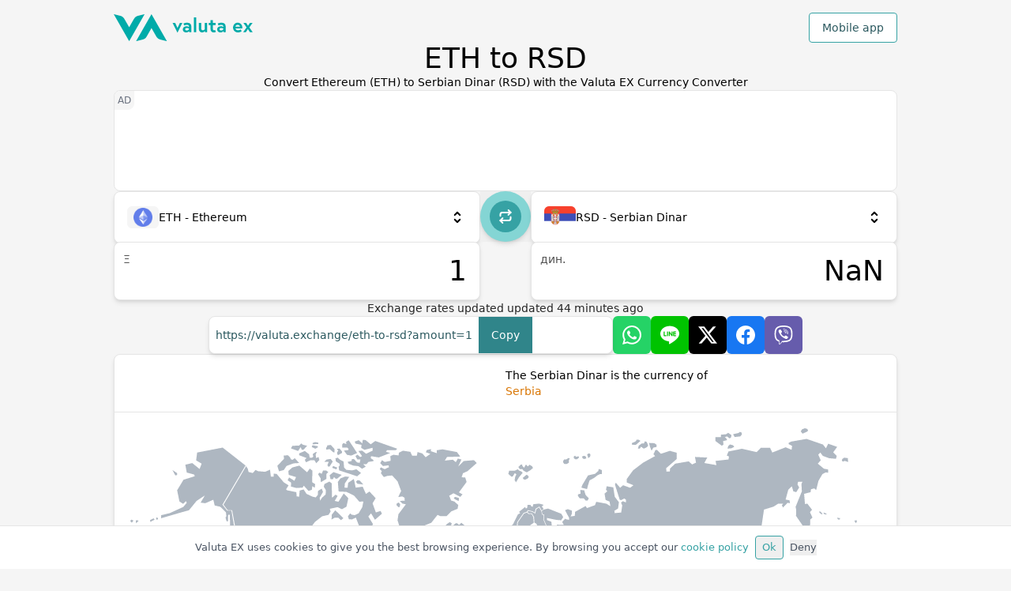

--- FILE ---
content_type: text/html; charset=utf-8
request_url: https://valuta.exchange/eth-to-rsd
body_size: 21700
content:
<!DOCTYPE html><html lang="en" dir="ltr"><head><meta charSet="utf-8"/><meta property="og:type" content="website"/><meta property="og:url" content="https://valuta.exchange"/><meta property="og:image" content="https://valuta.exchange/img/valuta-ex-og.jpg"/><meta property="og:site_name" content="Valuta EX - Currency converter"/><meta name="twitter:card" content="summary"/><meta name="twitter:image" content="https://valuta.exchange/img/valuta-ex-twitter.jpg"/><meta name="viewport" content="width=device-width, initial-scale=1"/><link rel="icon" type="image/png" href="/img/valuta-ex-favicon.png" sizes="256x256"/><link rel="alternate" href="https://valuta.exchange/ar/eth-to-rsd" hrefLang="ar"/><link rel="alternate" href="https://valuta.exchange/cs/eth-to-rsd" hrefLang="cs"/><link rel="alternate" href="https://valuta.exchange/da/eth-to-rsd" hrefLang="da"/><link rel="alternate" href="https://valuta.exchange/de/eth-to-rsd" hrefLang="de"/><link rel="alternate" href="https://valuta.exchange/el/eth-to-rsd" hrefLang="el"/><link rel="alternate" href="https://valuta.exchange/eth-to-rsd" hrefLang="en"/><link rel="alternate" href="https://valuta.exchange/es/eth-to-rsd" hrefLang="es"/><link rel="alternate" href="https://valuta.exchange/fr/eth-to-rsd" hrefLang="fr"/><link rel="alternate" href="https://valuta.exchange/hi/eth-to-rsd" hrefLang="hi"/><link rel="alternate" href="https://valuta.exchange/hr/eth-to-rsd" hrefLang="hr"/><link rel="alternate" href="https://valuta.exchange/id/eth-to-rsd" hrefLang="id"/><link rel="alternate" href="https://valuta.exchange/it/eth-to-rsd" hrefLang="it"/><link rel="alternate" href="https://valuta.exchange/ja/eth-to-rsd" hrefLang="ja"/><link rel="alternate" href="https://valuta.exchange/ka/eth-to-rsd" hrefLang="ka"/><link rel="alternate" href="https://valuta.exchange/nb/eth-to-rsd" hrefLang="nb"/><link rel="alternate" href="https://valuta.exchange/nl/eth-to-rsd" hrefLang="nl"/><link rel="alternate" href="https://valuta.exchange/pl/eth-to-rsd" hrefLang="pl"/><link rel="alternate" href="https://valuta.exchange/pt/eth-to-rsd" hrefLang="pt"/><link rel="alternate" href="https://valuta.exchange/ru/eth-to-rsd" hrefLang="ru"/><link rel="alternate" href="https://valuta.exchange/sq/eth-to-rsd" hrefLang="sq"/><link rel="alternate" href="https://valuta.exchange/sv/eth-to-rsd" hrefLang="sv"/><link rel="alternate" href="https://valuta.exchange/th/eth-to-rsd" hrefLang="th"/><link rel="alternate" href="https://valuta.exchange/tr/eth-to-rsd" hrefLang="tr"/><link rel="alternate" href="https://valuta.exchange/vi/eth-to-rsd" hrefLang="vi"/><link rel="alternate" href="https://valuta.exchange/zh-hans/eth-to-rsd" hrefLang="zh-Hans"/><link rel="alternate" href="https://valuta.exchange/zh-hant/eth-to-rsd" hrefLang="zh-Hant"/><link rel="alternate" href="https://valuta.exchange/eth-to-rsd" hrefLang="x-default"/><link rel="canonical" href="https://valuta.exchange/eth-to-rsd"/><link rel="manifest" href="/manifest.json"/><link rel="apple-touch-icon" href="/img/icons/icon-192x192.png"/><meta name="theme-color" content="#00ABA9"/><meta name="robots" content="index, follow"/><script type="application/ld+json">{"@context":"https://schema.org","@type":"Organization","name":"Valuta EX","url":"https://valuta.exchange","logo":"https://valuta.exchange/img/valuta-ex-logo.svg","description":"A simple and intuitive currency converter, perfect for travelers. Valuta EX provides accurate exchange rates for over 160 world currencies!","sameAs":["https://apps.apple.com/us/app/valuta-ex/id1172550987","https://play.google.com/store/apps/details?id=com.inkOfPixel.valuta"],"address":{"@type":"PostalAddress","addressCountry":"IT"},"contactPoint":{"@type":"ContactPoint","contactType":"customer service","email":"valuta@inkofpixel.com"}}</script><title>ETH to Serbian Dinar Exchange Rate Today | Real-Time Currency Converter</title><meta name="description" content="Convert ETH to RSD with real-time exchange rates. Free, fast currency converter with up-to-date rates for Ethereum to Serbian Dinar conversions. Updated hourly."/><meta property="og:type" content="website"/><meta property="og:title" content="ETH to Serbian Dinar Exchange Rate Today | Real-Time Currency Converter"/><meta property="og:description" content="Convert ETH to RSD with real-time exchange rates. Free, fast currency converter with up-to-date rates for Ethereum to Serbian Dinar conversions. Updated hourly."/><meta property="og:site_name" content="Valuta EX"/><meta property="og:url" content="https://valuta.exchange/eth-to-rsd"/><meta name="twitter:card" content="summary_large_image"/><meta name="twitter:title" content="ETH to Serbian Dinar Exchange Rate Today | Real-Time Currency Converter"/><meta name="twitter:description" content="Convert ETH to RSD with real-time exchange rates. Free, fast currency converter with up-to-date rates for Ethereum to Serbian Dinar conversions. Updated hourly."/><script type="application/ld+json">{"@context":"https://schema.org","@type":"ExchangeRateSpecification","currentExchangeRate":{"@type":"UnitPriceSpecification","price":"NaN","priceCurrency":"RSD"},"currency":"ETH","exchangeRateSpread":0,"provider":{"@type":"Organization","name":"Valuta EX","url":"https://valuta.exchange"},"dateModified":"2026-01-31T15:50:08.000Z"}</script><script type="application/ld+json">{"@context":"https://schema.org","@type":"BreadcrumbList","itemListElement":[{"@type":"ListItem","position":1,"name":"Currency Converter","item":"https://valuta.exchange"},{"@type":"ListItem","position":2,"name":"Ethereum to Serbian Dinar","item":"https://valuta.exchange/eth-to-rsd"}]}</script><meta name="next-head-count" content="54"/><link rel="preload" href="/_next/static/css/6395100a457bec5bf757.css" as="style"/><link rel="stylesheet" href="/_next/static/css/6395100a457bec5bf757.css" data-n-g=""/><noscript data-n-css=""></noscript><link rel="preload" href="/_next/static/chunks/webpack-5d74a5ff5e1f7cacb9aa.js" as="script"/><link rel="preload" href="/_next/static/chunks/framework-390c13d2310073683da8.js" as="script"/><link rel="preload" href="/_next/static/chunks/commons-a30ed4270e8d1926beb7.js" as="script"/><link rel="preload" href="/_next/static/chunks/main-bfb8b66e61b52992fc1c.js" as="script"/><link rel="preload" href="/_next/static/chunks/pages/_app-e0c383b7ba0995e6206f.js" as="script"/><link rel="preload" href="/_next/static/chunks/512-45f10ea8aa37ff3c7c6d.js" as="script"/><link rel="preload" href="/_next/static/chunks/pages/index-9620f538229cb6aced99.js" as="script"/></head><body><div id="__next"><div class="flex flex-col gap-12 pt-4 pb-12 items-center"><div class="wrapper flex flex-col gap-12 items-center"><header class="flex items-center w-full justify-between"><a href="/" id="en" aria-label="Go to homepage" class="w-36 md:w-44"><img src="/img/valuta-ex-logo.svg" alt="Valuta Ex Logo"/></a><div><button type="button" class="bg-white border rounded border-brand-500 text-brand-800 px-4 py-2 hover:bg-brand-600 hover:text-white transition-all font-medium">Mobile app</button></div></header><div class="flex flex-col gap-3"><h1 class="text-center text-2xl sm:text-3xl md:text-4xl font-medium ">ETH to RSD</h1><h2 class="text-center text-denutral-800 whitespace-pre-line">Convert Ethereum (ETH) to Serbian Dinar (RSD) with the Valuta EX Currency Converter</h2></div><ins data-ad-client="ca-pub-1343616183872159" data-ad-slot="8844631338" data-full-width-responsive="false" class="adsbygoogle card relative h-24 sm:h-32 shadow-none before:content-[&#x27;AD&#x27;] overflow-hidden before:absolute before:top-0 before:left-0 text-xs text-gray-500 before:p-1 before:bg-neutral-100 before:rounded-br-lg w-full"></ins><div class="flex flex-col flex-1 gap-4  w-full"><div class="w-full flex justify-center"><div class="flex flex-col w-full max-w-lg items-center md:flex-row md:max-w-full md:items-start gap-4"><div class="flex flex-col flex-1 gap-4"><div class="h-16"><div class=" card flex relative w-full cursor-pointer hover:shadow-xl flex-col z-1"><div class="flex transition-all items-center h-16  p-4 gap-2 w-full"><div class="relative h-7 w-10 flex items-center justify-center bg-neutral-100 rounded-md relative overflow-hidden [&amp;&gt;img]:h-6 [&amp;&gt;img]:w-6"></div><span class="font-medium flex-1">ETH - Ethereum</span><img src="/img/icons/scroll.svg" alt="select icon" class="w-6 h-6"/></div></div></div><div class="flex relative"><input value="1" aria-label="From numeric input value" class="card outline-none text-4xl text-right py-4 pr-4 pl-14 w-full min-w-0"/><div class="absolute left-3 top-3 text-neutral-600 font-medium">Ξ</div></div></div><button type="button" aria-label="Switch currencies" class="h-16 w-16 transition-all text-white relative flex justify-center items-center group rotate-90 md:rotate-0"><div class=" absolute bg-brand-300 rounded-full w-full h-full shadow-md group-hover:scale-110 transition-all group-hover:shadow-xl duration-300"></div><div class="absolute bg-brand-500 rounded-full h-10 w-10"></div><img src="/img/icons/switch.svg" alt="Switch currencies" class="relative w-6 h-6 transition-all  duration-300 group-hover:rotate-180"/></button><div class="flex flex-col flex-1 gap-4"><div class="h-16"><div class=" card flex relative w-full cursor-pointer hover:shadow-xl flex-col z-1"><div class="flex transition-all items-center h-16  p-4 gap-2 w-full"><div class="relative h-7 w-10 flex items-center justify-center bg-neutral-100 rounded-md relative overflow-hidden [&amp;&gt;img]:h-7 [&amp;&gt;img]:w-10"></div><span class="font-medium flex-1">RSD - Serbian Dinar</span><img src="/img/icons/scroll.svg" alt="select icon" class="w-6 h-6"/></div></div></div><div class="flex relative"><input value="NaN" aria-label="To numeric input value" class="card outline-none text-4xl text-right py-4 pr-4 pl-14 w-full min-w-0"/><div class="absolute left-3 top-3 text-neutral-600 font-medium">дин.</div></div></div></div></div><p class="text-neutral-800 w-full text-center">Exchange rates updated <!-- -->updated <time dateTime="2026-01-31T15:50:08.000Z">44</time> minutes ago</p></div><div class="flex flex-col md:flex-row items-center justify-center gap-4 w-full"><div class="card hover:shadow-2xl transition-all cursor-pointer max-w-lg flex overflow-hidden relative h-12 w-full"><div class="text-brand-800 px-2 text-ellipsis truncate items-center flex overflow-scroll no-scrollbar">https://valuta.exchange/eth-to-rsd?amount=1</div><button type="button" class="bg-brand-600 text-white px-4">Copy</button><div class="absolute w-full h-full items-center justify-center bg-brand-100 text-brand-800 font-medium hidden">Copied!</div></div><ul class="flex gap-2"><li><button type="button" aria-label="Share on Whatsapp" class="h-12 w-12 flex items-center justify-center rounded-md hover:opacity-80 transition-all bg-[#25D366]"><img class="w-6 h-6 filter invert " src="/img/socials/whatsapp.svg" alt="Whatsapp icon"/></button></li><li><button type="button" aria-label="Share on Line" class="h-12 w-12 flex items-center justify-center rounded-md hover:opacity-80 transition-all bg-[#00C300]"><img class="w-6 h-6 filter invert" src="/img/socials/line.svg" alt="Line icon"/></button></li><li><button type="button" aria-label="Share on X" class="h-12 w-12 flex items-center justify-center rounded-md hover:opacity-80 transition-all twitter bg-black"><img class="w-6 h-6 filter invert" src="/img/socials/x.svg" alt="X icon"/></button></li><li><button type="button" aria-label="Share on Facebook" class="h-12 w-12 flex items-center justify-center rounded-md hover:opacity-80 transition-all bg-[#1877F2]"><img class="w-6 h-6 filter invert" src="/img/socials/facebook.svg" alt="Facebook icon"/></button></li><li><button type="button" aria-label="Share on Viber" class="h-12 w-12 flex items-center justify-center rounded-md hover:opacity-80 transition-all bg-[#665CAC]"><img class="w-6 h-6 filter invert" src="/img/socials/viber.svg" alt="Viber icon"/></button></li></ul></div><div class="card w-full"><div class="p-4 flex flex-col md:flex-row gap-4 md:gap-8 border-b border-neutral-200"><div class="flex-1 text-brand-600 last:text-amber-600"></div><div class="flex-1 text-brand-600 last:text-amber-600"><h3 class="flex gap-1 flex-col "><span class="font-medium text-black">The Serbian Dinar is the currency of</span><span class="">Serbia</span></h3></div></div><div class="w-full box-border relative p-5"><div class="pb-[58%] relative "><img src="/img/maps/world.svg" alt="world map" class="absolute top-0"/><img class="absolute top-0" src="/img/maps/rsd-countries.svg" alt="countries where RSD is used" style="filter:invert(72%) sepia(54%) saturate(2728%) hue-rotate(346deg) brightness(103%) contrast(95%)"/></div></div></div><div class="card overflow-scroll"><div class=" p-4 whitespace-nowrap border-b border-neutral-200 flex gap-1 flex-col"><h3 class="font-medium">Compare exchange rates Ethereum to Serbian Dinar</h3><span class="text-neutral-600">Typical allowance of various retail currency exchange markets</span></div><table class="w-full md:table-fixed"><thead class="table-header-group w-full bg-neutral-100 text-xs border-b border-neutral-200"><tr class="text-neutral-600"><td class="px-4 py-2">Rate</td><td class="px-4 py-2">ETH</td><td class="px-4 py-2">Transfer fee</td><td class="px-4 py-2">RSD</td></tr></thead><tbody><tr class="border-b border-neutral-200 last:border-none hover:bg-neutral-100"><td class="p-4 whitespace-nowrap" data-label="Rate"><span class="font-medium md:hidden">0<!-- -->%</span><span class="font-medium hidden md:block">0% Interbank rate</span></td><td class="p-4 whitespace-nowrap" data-label="ETH"><span class="text-neutral-600">1 ETH</span></td><td class="px-4 py-2 whitespace-nowrap" data-label="Transfer fee"><span class="text-brand-700 font-medium">0.0 ETH</span></td><td class="p-4 whitespace-nowrap" data-label="RSD"><span class="font-medium">NaN RSD</span></td></tr><tr class="border-b border-neutral-200 last:border-none hover:bg-neutral-100"><td class="p-4 whitespace-nowrap" data-label="Rate"><span class="font-medium md:hidden">1<!-- -->%</span><span class="font-medium hidden md:block">1%</span></td><td class="p-4 whitespace-nowrap" data-label="ETH"><span class="text-neutral-600">1 ETH</span></td><td class="px-4 py-2 whitespace-nowrap" data-label="Transfer fee"><span class="text-brand-700 font-medium">0.010 ETH</span></td><td class="p-4 whitespace-nowrap" data-label="RSD"><span class="font-medium">NaN RSD</span></td></tr><tr class="border-b border-neutral-200 last:border-none hover:bg-neutral-100"><td class="p-4 whitespace-nowrap" data-label="Rate"><span class="font-medium md:hidden">2<!-- -->%</span><span class="font-medium hidden md:block">2% ATM rate</span></td><td class="p-4 whitespace-nowrap" data-label="ETH"><span class="text-neutral-600">1 ETH</span></td><td class="px-4 py-2 whitespace-nowrap" data-label="Transfer fee"><span class="text-brand-700 font-medium">0.020 ETH</span></td><td class="p-4 whitespace-nowrap" data-label="RSD"><span class="font-medium">NaN RSD</span></td></tr><tr class="border-b border-neutral-200 last:border-none hover:bg-neutral-100"><td class="p-4 whitespace-nowrap" data-label="Rate"><span class="font-medium md:hidden">3<!-- -->%</span><span class="font-medium hidden md:block">3% Credit card rate</span></td><td class="p-4 whitespace-nowrap" data-label="ETH"><span class="text-neutral-600">1 ETH</span></td><td class="px-4 py-2 whitespace-nowrap" data-label="Transfer fee"><span class="text-brand-700 font-medium">0.030 ETH</span></td><td class="p-4 whitespace-nowrap" data-label="RSD"><span class="font-medium">NaN RSD</span></td></tr><tr class="border-b border-neutral-200 last:border-none hover:bg-neutral-100"><td class="p-4 whitespace-nowrap" data-label="Rate"><span class="font-medium md:hidden">4<!-- -->%</span><span class="font-medium hidden md:block">4%</span></td><td class="p-4 whitespace-nowrap" data-label="ETH"><span class="text-neutral-600">1 ETH</span></td><td class="px-4 py-2 whitespace-nowrap" data-label="Transfer fee"><span class="text-brand-700 font-medium">0.040 ETH</span></td><td class="p-4 whitespace-nowrap" data-label="RSD"><span class="font-medium">NaN RSD</span></td></tr><tr class="border-b border-neutral-200 last:border-none hover:bg-neutral-100"><td class="p-4 whitespace-nowrap" data-label="Rate"><span class="font-medium md:hidden">5<!-- -->%</span><span class="font-medium hidden md:block">5% Kiosk rate</span></td><td class="p-4 whitespace-nowrap" data-label="ETH"><span class="text-neutral-600">1 ETH</span></td><td class="px-4 py-2 whitespace-nowrap" data-label="Transfer fee"><span class="text-brand-700 font-medium">0.050 ETH</span></td><td class="p-4 whitespace-nowrap" data-label="RSD"><span class="font-medium">NaN RSD</span></td></tr></tbody></table></div><div class="flex flex-col gap-4 md:flex-row"><div class="card overflow-hidden"><h3 class="font-medium p-4 border-b border-neutral-200">Convert Ethereum to Serbian Dinar</h3><table class="w-full table-fixed"><thead class="bg-neutral-100 text-xs border-b border-neutral-200"><tr class="text-neutral-600"><td class="px-4 py-2">ETH</td><td class="px-4 py-2">RSD</td></tr></thead><tbody><tr class="border-b border-neutral-200 last:border-none hover:bg-neutral-100"><td class="p-4 font-medium">1</td><td class="p-4 font-medium text-brand-700">NaN</td></tr><tr class="border-b border-neutral-200 last:border-none hover:bg-neutral-100"><td class="p-4 font-medium">5</td><td class="p-4 font-medium text-brand-700">NaN</td></tr><tr class="border-b border-neutral-200 last:border-none hover:bg-neutral-100"><td class="p-4 font-medium">10</td><td class="p-4 font-medium text-brand-700">NaN</td></tr><tr class="border-b border-neutral-200 last:border-none hover:bg-neutral-100"><td class="p-4 font-medium">20</td><td class="p-4 font-medium text-brand-700">NaN</td></tr><tr class="border-b border-neutral-200 last:border-none hover:bg-neutral-100"><td class="p-4 font-medium">50</td><td class="p-4 font-medium text-brand-700">NaN</td></tr><tr class="border-b border-neutral-200 last:border-none hover:bg-neutral-100"><td class="p-4 font-medium">100</td><td class="p-4 font-medium text-brand-700">NaN</td></tr><tr class="border-b border-neutral-200 last:border-none hover:bg-neutral-100"><td class="p-4 font-medium">250</td><td class="p-4 font-medium text-brand-700">NaN</td></tr><tr class="border-b border-neutral-200 last:border-none hover:bg-neutral-100"><td class="p-4 font-medium">500</td><td class="p-4 font-medium text-brand-700">NaN</td></tr><tr class="border-b border-neutral-200 last:border-none hover:bg-neutral-100"><td class="p-4 font-medium">1000</td><td class="p-4 font-medium text-brand-700">NaN</td></tr></tbody></table></div><div class="card overflow-hidden"><h3 class="font-medium p-4 border-b border-neutral-200">Convert Serbian Dinar to Ethereum</h3><table class="w-full table-fixed"><thead class="bg-neutral-100 text-xs border-b border-neutral-200"><tr class="text-neutral-600"><td class="px-4 py-2">RSD</td><td class="px-4 py-2">ETH</td></tr></thead><tbody><tr class="border-b border-neutral-200 last:border-none hover:bg-neutral-100"><td class="p-4 font-medium">1</td><td class="p-4 font-medium text-brand-700">NaN</td></tr><tr class="border-b border-neutral-200 last:border-none hover:bg-neutral-100"><td class="p-4 font-medium">5</td><td class="p-4 font-medium text-brand-700">NaN</td></tr><tr class="border-b border-neutral-200 last:border-none hover:bg-neutral-100"><td class="p-4 font-medium">10</td><td class="p-4 font-medium text-brand-700">NaN</td></tr><tr class="border-b border-neutral-200 last:border-none hover:bg-neutral-100"><td class="p-4 font-medium">20</td><td class="p-4 font-medium text-brand-700">NaN</td></tr><tr class="border-b border-neutral-200 last:border-none hover:bg-neutral-100"><td class="p-4 font-medium">50</td><td class="p-4 font-medium text-brand-700">NaN</td></tr><tr class="border-b border-neutral-200 last:border-none hover:bg-neutral-100"><td class="p-4 font-medium">100</td><td class="p-4 font-medium text-brand-700">NaN</td></tr><tr class="border-b border-neutral-200 last:border-none hover:bg-neutral-100"><td class="p-4 font-medium">250</td><td class="p-4 font-medium text-brand-700">NaN</td></tr><tr class="border-b border-neutral-200 last:border-none hover:bg-neutral-100"><td class="p-4 font-medium">500</td><td class="p-4 font-medium text-brand-700">NaN</td></tr><tr class="border-b border-neutral-200 last:border-none hover:bg-neutral-100"><td class="p-4 font-medium">1000</td><td class="p-4 font-medium text-brand-700">NaN</td></tr></tbody></table></div></div><section class="flex flex-col gap-4"><div class="flex flex-col gap-1"><h3 class="title">More info about ETH or RSD</h3><p class="text-neutral-800">If you are interested in knowing more information about ETH (Ethereum) or RSD (Serbian Dinar) such as the types of coins or banknotes, the user countries or the history of the currency, we recommend you to consult the related Wikipedia pages.</p></div><ul class="flex flex-col gap-2 md:gap-4 md:flex-row w-full"><li class="card flex-1 p-4 hover:border-brand-500 hover:shadow-lg transition-all"><a href="https://en.wikipedia.org/wiki/Ethereum" title="ETH - Ethereum on Wikipedia" class="flex flex-row items-center gap-2"><img class="w-6 h-6" src="/img/icons/wikipedia.svg" alt="Wikipedia icon"/><span class="flex-1">ETH - Ethereum on Wikipedia</span><span class="text-base">→</span></a></li><li class="card flex-1 p-4 hover:border-brand-500 hover:shadow-lg transition-all"><a href="https://en.wikipedia.org/wiki/Serbian_dinar" title="RSD - Serbian Dinar on Wikipedia" class="flex flex-row items-center gap-2"><img class="w-6 h-6" src="/img/icons/wikipedia.svg" alt="Wikipedia icon"/><span class="flex-1">RSD - Serbian Dinar on Wikipedia</span><span class="text-base">→</span></a></li></ul></section></div><section class="flex flex-col gap-1 w-full"><div class="wrapper"><h3 class="title">All currencies</h3></div><div class="w-full overflow-scroll no-scrollbar pl-[calc((100%_-_1024px)_/_2)] py-2"><ul class="flex w-full overflow-visible gap-2 px-4"><li class="card flex-none px-2 py-1 hover:shadow-lg hover:border-brand-500"><a href="/aed" class="" title="United Arab Emirates Dirham (AED) currency converter"><b>AED</b> <!-- -->- United Arab Emirates Dirham</a></li><li class="card flex-none px-2 py-1 hover:shadow-lg hover:border-brand-500"><a href="/afn" class="" title="Afghan Afghani (AFN) currency converter"><b>AFN</b> <!-- -->- Afghan Afghani</a></li><li class="card flex-none px-2 py-1 hover:shadow-lg hover:border-brand-500"><a href="/all" class="" title="Albanian Lek (ALL) currency converter"><b>ALL</b> <!-- -->- Albanian Lek</a></li><li class="card flex-none px-2 py-1 hover:shadow-lg hover:border-brand-500"><a href="/amd" class="" title="Armenian Dram (AMD) currency converter"><b>AMD</b> <!-- -->- Armenian Dram</a></li><li class="card flex-none px-2 py-1 hover:shadow-lg hover:border-brand-500"><a href="/ang" class="" title="Netherlands Antillean Guilder (ANG) currency converter"><b>ANG</b> <!-- -->- Netherlands Antillean Guilder</a></li><li class="card flex-none px-2 py-1 hover:shadow-lg hover:border-brand-500"><a href="/aoa" class="" title="Angolan Kwanza (AOA) currency converter"><b>AOA</b> <!-- -->- Angolan Kwanza</a></li><li class="card flex-none px-2 py-1 hover:shadow-lg hover:border-brand-500"><a href="/ars" class="" title="Argentine Peso (ARS) currency converter"><b>ARS</b> <!-- -->- Argentine Peso</a></li><li class="card flex-none px-2 py-1 hover:shadow-lg hover:border-brand-500"><a href="/aud" class="" title="Australian Dollar (AUD) currency converter"><b>AUD</b> <!-- -->- Australian Dollar</a></li><li class="card flex-none px-2 py-1 hover:shadow-lg hover:border-brand-500"><a href="/awg" class="" title="Aruban Florin (AWG) currency converter"><b>AWG</b> <!-- -->- Aruban Florin</a></li><li class="card flex-none px-2 py-1 hover:shadow-lg hover:border-brand-500"><a href="/azn" class="" title="Azerbaijani Manat (AZN) currency converter"><b>AZN</b> <!-- -->- Azerbaijani Manat</a></li><li class="card flex-none px-2 py-1 hover:shadow-lg hover:border-brand-500"><a href="/bam" class="" title="Bosnia-Herzegovina Convertible Mark (BAM) currency converter"><b>BAM</b> <!-- -->- Bosnia-Herzegovina Convertible Mark</a></li><li class="card flex-none px-2 py-1 hover:shadow-lg hover:border-brand-500"><a href="/bbd" class="" title="Barbadian Dollar (BBD) currency converter"><b>BBD</b> <!-- -->- Barbadian Dollar</a></li><li class="card flex-none px-2 py-1 hover:shadow-lg hover:border-brand-500"><a href="/bdt" class="" title="Bangladeshi Taka (BDT) currency converter"><b>BDT</b> <!-- -->- Bangladeshi Taka</a></li><li class="card flex-none px-2 py-1 hover:shadow-lg hover:border-brand-500"><a href="/bgn" class="" title="Bulgarian Lev (BGN) currency converter"><b>BGN</b> <!-- -->- Bulgarian Lev</a></li><li class="card flex-none px-2 py-1 hover:shadow-lg hover:border-brand-500"><a href="/bhd" class="" title="Bahraini Dinar (BHD) currency converter"><b>BHD</b> <!-- -->- Bahraini Dinar</a></li><li class="card flex-none px-2 py-1 hover:shadow-lg hover:border-brand-500"><a href="/bif" class="" title="Burundian Franc (BIF) currency converter"><b>BIF</b> <!-- -->- Burundian Franc</a></li><li class="card flex-none px-2 py-1 hover:shadow-lg hover:border-brand-500"><a href="/bmd" class="" title="Bermudan Dollar (BMD) currency converter"><b>BMD</b> <!-- -->- Bermudan Dollar</a></li><li class="card flex-none px-2 py-1 hover:shadow-lg hover:border-brand-500"><a href="/bnd" class="" title="Brunei Dollar (BND) currency converter"><b>BND</b> <!-- -->- Brunei Dollar</a></li><li class="card flex-none px-2 py-1 hover:shadow-lg hover:border-brand-500"><a href="/bob" class="" title="Bolivian Boliviano (BOB) currency converter"><b>BOB</b> <!-- -->- Bolivian Boliviano</a></li><li class="card flex-none px-2 py-1 hover:shadow-lg hover:border-brand-500"><a href="/brl" class="" title="Brazilian Real (BRL) currency converter"><b>BRL</b> <!-- -->- Brazilian Real</a></li><li class="card flex-none px-2 py-1 hover:shadow-lg hover:border-brand-500"><a href="/bsd" class="" title="Bahamian Dollar (BSD) currency converter"><b>BSD</b> <!-- -->- Bahamian Dollar</a></li><li class="card flex-none px-2 py-1 hover:shadow-lg hover:border-brand-500"><a href="/btc" class="" title="Bitcoin (BTC) currency converter"><b>BTC</b> <!-- -->- Bitcoin</a></li><li class="card flex-none px-2 py-1 hover:shadow-lg hover:border-brand-500"><a href="/btn" class="" title="Bhutanese Ngultrum (BTN) currency converter"><b>BTN</b> <!-- -->- Bhutanese Ngultrum</a></li><li class="card flex-none px-2 py-1 hover:shadow-lg hover:border-brand-500"><a href="/bwp" class="" title="Botswanan Pula (BWP) currency converter"><b>BWP</b> <!-- -->- Botswanan Pula</a></li><li class="card flex-none px-2 py-1 hover:shadow-lg hover:border-brand-500"><a href="/byn" class="" title="Belarusian Ruble (BYN) currency converter"><b>BYN</b> <!-- -->- Belarusian Ruble</a></li><li class="card flex-none px-2 py-1 hover:shadow-lg hover:border-brand-500"><a href="/byr" class="" title="Belarusian Ruble (2000–2016) (BYR) currency converter"><b>BYR</b> <!-- -->- Belarusian Ruble (2000–2016)</a></li><li class="card flex-none px-2 py-1 hover:shadow-lg hover:border-brand-500"><a href="/bzd" class="" title="Belize Dollar (BZD) currency converter"><b>BZD</b> <!-- -->- Belize Dollar</a></li><li class="card flex-none px-2 py-1 hover:shadow-lg hover:border-brand-500"><a href="/cad" class="" title="Canadian Dollar (CAD) currency converter"><b>CAD</b> <!-- -->- Canadian Dollar</a></li><li class="card flex-none px-2 py-1 hover:shadow-lg hover:border-brand-500"><a href="/cdf" class="" title="Congolese Franc (CDF) currency converter"><b>CDF</b> <!-- -->- Congolese Franc</a></li><li class="card flex-none px-2 py-1 hover:shadow-lg hover:border-brand-500"><a href="/chf" class="" title="Swiss Franc (CHF) currency converter"><b>CHF</b> <!-- -->- Swiss Franc</a></li><li class="card flex-none px-2 py-1 hover:shadow-lg hover:border-brand-500"><a href="/clf" class="" title="Chilean Unit of Account (UF) (CLF) currency converter"><b>CLF</b> <!-- -->- Chilean Unit of Account (UF)</a></li><li class="card flex-none px-2 py-1 hover:shadow-lg hover:border-brand-500"><a href="/clp" class="" title="Chilean Peso (CLP) currency converter"><b>CLP</b> <!-- -->- Chilean Peso</a></li><li class="card flex-none px-2 py-1 hover:shadow-lg hover:border-brand-500"><a href="/cny" class="" title="Chinese Yuan (CNY) currency converter"><b>CNY</b> <!-- -->- Chinese Yuan</a></li><li class="card flex-none px-2 py-1 hover:shadow-lg hover:border-brand-500"><a href="/cop" class="" title="Colombian Peso (COP) currency converter"><b>COP</b> <!-- -->- Colombian Peso</a></li><li class="card flex-none px-2 py-1 hover:shadow-lg hover:border-brand-500"><a href="/crc" class="" title="Costa Rican Colón (CRC) currency converter"><b>CRC</b> <!-- -->- Costa Rican Colón</a></li><li class="card flex-none px-2 py-1 hover:shadow-lg hover:border-brand-500"><a href="/cuc" class="" title="Cuban Convertible Peso (CUC) currency converter"><b>CUC</b> <!-- -->- Cuban Convertible Peso</a></li><li class="card flex-none px-2 py-1 hover:shadow-lg hover:border-brand-500"><a href="/cup" class="" title="Cuban Peso (CUP) currency converter"><b>CUP</b> <!-- -->- Cuban Peso</a></li><li class="card flex-none px-2 py-1 hover:shadow-lg hover:border-brand-500"><a href="/cve" class="" title="Cape Verdean Escudo (CVE) currency converter"><b>CVE</b> <!-- -->- Cape Verdean Escudo</a></li><li class="card flex-none px-2 py-1 hover:shadow-lg hover:border-brand-500"><a href="/czk" class="" title="Czech Koruna (CZK) currency converter"><b>CZK</b> <!-- -->- Czech Koruna</a></li><li class="card flex-none px-2 py-1 hover:shadow-lg hover:border-brand-500"><a href="/djf" class="" title="Djiboutian Franc (DJF) currency converter"><b>DJF</b> <!-- -->- Djiboutian Franc</a></li><li class="card flex-none px-2 py-1 hover:shadow-lg hover:border-brand-500"><a href="/dkk" class="" title="Danish Krone (DKK) currency converter"><b>DKK</b> <!-- -->- Danish Krone</a></li><li class="card flex-none px-2 py-1 hover:shadow-lg hover:border-brand-500"><a href="/dop" class="" title="Dominican Peso (DOP) currency converter"><b>DOP</b> <!-- -->- Dominican Peso</a></li><li class="card flex-none px-2 py-1 hover:shadow-lg hover:border-brand-500"><a href="/dzd" class="" title="Algerian Dinar (DZD) currency converter"><b>DZD</b> <!-- -->- Algerian Dinar</a></li><li class="card flex-none px-2 py-1 hover:shadow-lg hover:border-brand-500"><a href="/egp" class="" title="Egyptian Pound (EGP) currency converter"><b>EGP</b> <!-- -->- Egyptian Pound</a></li><li class="card flex-none px-2 py-1 hover:shadow-lg hover:border-brand-500"><a href="/ern" class="" title="Eritrean Nakfa (ERN) currency converter"><b>ERN</b> <!-- -->- Eritrean Nakfa</a></li><li class="card flex-none px-2 py-1 hover:shadow-lg hover:border-brand-500"><a href="/etb" class="" title="Ethiopian Birr (ETB) currency converter"><b>ETB</b> <!-- -->- Ethiopian Birr</a></li><li class="card flex-none px-2 py-1 hover:shadow-lg hover:border-brand-500"><a href="/eur" class="" title="Euro (EUR) currency converter"><b>EUR</b> <!-- -->- Euro</a></li><li class="card flex-none px-2 py-1 hover:shadow-lg hover:border-brand-500"><a href="/fjd" class="" title="Fijian Dollar (FJD) currency converter"><b>FJD</b> <!-- -->- Fijian Dollar</a></li><li class="card flex-none px-2 py-1 hover:shadow-lg hover:border-brand-500"><a href="/fkp" class="" title="Falkland Islands Pound (FKP) currency converter"><b>FKP</b> <!-- -->- Falkland Islands Pound</a></li><li class="card flex-none px-2 py-1 hover:shadow-lg hover:border-brand-500"><a href="/gbp" class="" title="British Pound (GBP) currency converter"><b>GBP</b> <!-- -->- British Pound</a></li><li class="card flex-none px-2 py-1 hover:shadow-lg hover:border-brand-500"><a href="/gel" class="" title="Georgian Lari (GEL) currency converter"><b>GEL</b> <!-- -->- Georgian Lari</a></li><li class="card flex-none px-2 py-1 hover:shadow-lg hover:border-brand-500"><a href="/ggp" class="" title="Guernsey Pound (GGP) currency converter"><b>GGP</b> <!-- -->- Guernsey Pound</a></li><li class="card flex-none px-2 py-1 hover:shadow-lg hover:border-brand-500"><a href="/ghs" class="" title="Ghanaian Cedi (GHS) currency converter"><b>GHS</b> <!-- -->- Ghanaian Cedi</a></li><li class="card flex-none px-2 py-1 hover:shadow-lg hover:border-brand-500"><a href="/gip" class="" title="Gibraltar Pound (GIP) currency converter"><b>GIP</b> <!-- -->- Gibraltar Pound</a></li><li class="card flex-none px-2 py-1 hover:shadow-lg hover:border-brand-500"><a href="/gmd" class="" title="Gambian Dalasi (GMD) currency converter"><b>GMD</b> <!-- -->- Gambian Dalasi</a></li><li class="card flex-none px-2 py-1 hover:shadow-lg hover:border-brand-500"><a href="/gnf" class="" title="Guinean Franc (GNF) currency converter"><b>GNF</b> <!-- -->- Guinean Franc</a></li><li class="card flex-none px-2 py-1 hover:shadow-lg hover:border-brand-500"><a href="/gtq" class="" title="Guatemalan Quetzal (GTQ) currency converter"><b>GTQ</b> <!-- -->- Guatemalan Quetzal</a></li><li class="card flex-none px-2 py-1 hover:shadow-lg hover:border-brand-500"><a href="/gyd" class="" title="Guyanaese Dollar (GYD) currency converter"><b>GYD</b> <!-- -->- Guyanaese Dollar</a></li><li class="card flex-none px-2 py-1 hover:shadow-lg hover:border-brand-500"><a href="/hkd" class="" title="Hong Kong Dollar (HKD) currency converter"><b>HKD</b> <!-- -->- Hong Kong Dollar</a></li><li class="card flex-none px-2 py-1 hover:shadow-lg hover:border-brand-500"><a href="/hnl" class="" title="Honduran Lempira (HNL) currency converter"><b>HNL</b> <!-- -->- Honduran Lempira</a></li><li class="card flex-none px-2 py-1 hover:shadow-lg hover:border-brand-500"><a href="/hrk" class="" title="Croatian Kuna (HRK) currency converter"><b>HRK</b> <!-- -->- Croatian Kuna</a></li><li class="card flex-none px-2 py-1 hover:shadow-lg hover:border-brand-500"><a href="/htg" class="" title="Haitian Gourde (HTG) currency converter"><b>HTG</b> <!-- -->- Haitian Gourde</a></li><li class="card flex-none px-2 py-1 hover:shadow-lg hover:border-brand-500"><a href="/huf" class="" title="Hungarian Forint (HUF) currency converter"><b>HUF</b> <!-- -->- Hungarian Forint</a></li><li class="card flex-none px-2 py-1 hover:shadow-lg hover:border-brand-500"><a href="/idr" class="" title="Indonesian Rupiah (IDR) currency converter"><b>IDR</b> <!-- -->- Indonesian Rupiah</a></li><li class="card flex-none px-2 py-1 hover:shadow-lg hover:border-brand-500"><a href="/ils" class="" title="Israeli New Shekel (ILS) currency converter"><b>ILS</b> <!-- -->- Israeli New Shekel</a></li><li class="card flex-none px-2 py-1 hover:shadow-lg hover:border-brand-500"><a href="/imp" class="" title="Manx pound (IMP) currency converter"><b>IMP</b> <!-- -->- Manx pound</a></li><li class="card flex-none px-2 py-1 hover:shadow-lg hover:border-brand-500"><a href="/inr" class="" title="Indian Rupee (INR) currency converter"><b>INR</b> <!-- -->- Indian Rupee</a></li><li class="card flex-none px-2 py-1 hover:shadow-lg hover:border-brand-500"><a href="/iqd" class="" title="Iraqi Dinar (IQD) currency converter"><b>IQD</b> <!-- -->- Iraqi Dinar</a></li><li class="card flex-none px-2 py-1 hover:shadow-lg hover:border-brand-500"><a href="/irr" class="" title="Iranian Rial (IRR) currency converter"><b>IRR</b> <!-- -->- Iranian Rial</a></li><li class="card flex-none px-2 py-1 hover:shadow-lg hover:border-brand-500"><a href="/isk" class="" title="Icelandic Króna (ISK) currency converter"><b>ISK</b> <!-- -->- Icelandic Króna</a></li><li class="card flex-none px-2 py-1 hover:shadow-lg hover:border-brand-500"><a href="/jep" class="" title="Jersey pound (JEP) currency converter"><b>JEP</b> <!-- -->- Jersey pound</a></li><li class="card flex-none px-2 py-1 hover:shadow-lg hover:border-brand-500"><a href="/jmd" class="" title="Jamaican Dollar (JMD) currency converter"><b>JMD</b> <!-- -->- Jamaican Dollar</a></li><li class="card flex-none px-2 py-1 hover:shadow-lg hover:border-brand-500"><a href="/jod" class="" title="Jordanian Dinar (JOD) currency converter"><b>JOD</b> <!-- -->- Jordanian Dinar</a></li><li class="card flex-none px-2 py-1 hover:shadow-lg hover:border-brand-500"><a href="/jpy" class="" title="Japanese Yen (JPY) currency converter"><b>JPY</b> <!-- -->- Japanese Yen</a></li><li class="card flex-none px-2 py-1 hover:shadow-lg hover:border-brand-500"><a href="/kes" class="" title="Kenyan Shilling (KES) currency converter"><b>KES</b> <!-- -->- Kenyan Shilling</a></li><li class="card flex-none px-2 py-1 hover:shadow-lg hover:border-brand-500"><a href="/kgs" class="" title="Kyrgystani Som (KGS) currency converter"><b>KGS</b> <!-- -->- Kyrgystani Som</a></li><li class="card flex-none px-2 py-1 hover:shadow-lg hover:border-brand-500"><a href="/khr" class="" title="Cambodian Riel (KHR) currency converter"><b>KHR</b> <!-- -->- Cambodian Riel</a></li><li class="card flex-none px-2 py-1 hover:shadow-lg hover:border-brand-500"><a href="/kmf" class="" title="Comorian Franc (KMF) currency converter"><b>KMF</b> <!-- -->- Comorian Franc</a></li><li class="card flex-none px-2 py-1 hover:shadow-lg hover:border-brand-500"><a href="/kpw" class="" title="North Korean Won (KPW) currency converter"><b>KPW</b> <!-- -->- North Korean Won</a></li><li class="card flex-none px-2 py-1 hover:shadow-lg hover:border-brand-500"><a href="/krw" class="" title="South Korean Won (KRW) currency converter"><b>KRW</b> <!-- -->- South Korean Won</a></li><li class="card flex-none px-2 py-1 hover:shadow-lg hover:border-brand-500"><a href="/kwd" class="" title="Kuwaiti Dinar (KWD) currency converter"><b>KWD</b> <!-- -->- Kuwaiti Dinar</a></li><li class="card flex-none px-2 py-1 hover:shadow-lg hover:border-brand-500"><a href="/kyd" class="" title="Cayman Islands Dollar (KYD) currency converter"><b>KYD</b> <!-- -->- Cayman Islands Dollar</a></li><li class="card flex-none px-2 py-1 hover:shadow-lg hover:border-brand-500"><a href="/kzt" class="" title="Kazakhstani Tenge (KZT) currency converter"><b>KZT</b> <!-- -->- Kazakhstani Tenge</a></li><li class="card flex-none px-2 py-1 hover:shadow-lg hover:border-brand-500"><a href="/lak" class="" title="Laotian Kip (LAK) currency converter"><b>LAK</b> <!-- -->- Laotian Kip</a></li><li class="card flex-none px-2 py-1 hover:shadow-lg hover:border-brand-500"><a href="/lbp" class="" title="Lebanese Pound (LBP) currency converter"><b>LBP</b> <!-- -->- Lebanese Pound</a></li><li class="card flex-none px-2 py-1 hover:shadow-lg hover:border-brand-500"><a href="/lkr" class="" title="Sri Lankan Rupee (LKR) currency converter"><b>LKR</b> <!-- -->- Sri Lankan Rupee</a></li><li class="card flex-none px-2 py-1 hover:shadow-lg hover:border-brand-500"><a href="/lrd" class="" title="Liberian Dollar (LRD) currency converter"><b>LRD</b> <!-- -->- Liberian Dollar</a></li><li class="card flex-none px-2 py-1 hover:shadow-lg hover:border-brand-500"><a href="/lsl" class="" title="Lesotho Loti (LSL) currency converter"><b>LSL</b> <!-- -->- Lesotho Loti</a></li><li class="card flex-none px-2 py-1 hover:shadow-lg hover:border-brand-500"><a href="/ltl" class="" title="Lithuanian Litas (LTL) currency converter"><b>LTL</b> <!-- -->- Lithuanian Litas</a></li><li class="card flex-none px-2 py-1 hover:shadow-lg hover:border-brand-500"><a href="/lvl" class="" title="Latvian Lats (LVL) currency converter"><b>LVL</b> <!-- -->- Latvian Lats</a></li><li class="card flex-none px-2 py-1 hover:shadow-lg hover:border-brand-500"><a href="/lyd" class="" title="Libyan Dinar (LYD) currency converter"><b>LYD</b> <!-- -->- Libyan Dinar</a></li><li class="card flex-none px-2 py-1 hover:shadow-lg hover:border-brand-500"><a href="/mad" class="" title="Moroccan Dirham (MAD) currency converter"><b>MAD</b> <!-- -->- Moroccan Dirham</a></li><li class="card flex-none px-2 py-1 hover:shadow-lg hover:border-brand-500"><a href="/mdl" class="" title="Moldovan Leu (MDL) currency converter"><b>MDL</b> <!-- -->- Moldovan Leu</a></li><li class="card flex-none px-2 py-1 hover:shadow-lg hover:border-brand-500"><a href="/mga" class="" title="Malagasy Ariary (MGA) currency converter"><b>MGA</b> <!-- -->- Malagasy Ariary</a></li><li class="card flex-none px-2 py-1 hover:shadow-lg hover:border-brand-500"><a href="/mkd" class="" title="Macedonian Denar (MKD) currency converter"><b>MKD</b> <!-- -->- Macedonian Denar</a></li><li class="card flex-none px-2 py-1 hover:shadow-lg hover:border-brand-500"><a href="/mmk" class="" title="Myanmar Kyat (MMK) currency converter"><b>MMK</b> <!-- -->- Myanmar Kyat</a></li><li class="card flex-none px-2 py-1 hover:shadow-lg hover:border-brand-500"><a href="/mnt" class="" title="Mongolian Tugrik (MNT) currency converter"><b>MNT</b> <!-- -->- Mongolian Tugrik</a></li><li class="card flex-none px-2 py-1 hover:shadow-lg hover:border-brand-500"><a href="/mop" class="" title="Macanese Pataca (MOP) currency converter"><b>MOP</b> <!-- -->- Macanese Pataca</a></li><li class="card flex-none px-2 py-1 hover:shadow-lg hover:border-brand-500"><a href="/mur" class="" title="Mauritian Rupee (MUR) currency converter"><b>MUR</b> <!-- -->- Mauritian Rupee</a></li><li class="card flex-none px-2 py-1 hover:shadow-lg hover:border-brand-500"><a href="/mvr" class="" title="Maldivian Rufiyaa (MVR) currency converter"><b>MVR</b> <!-- -->- Maldivian Rufiyaa</a></li><li class="card flex-none px-2 py-1 hover:shadow-lg hover:border-brand-500"><a href="/mwk" class="" title="Malawian Kwacha (MWK) currency converter"><b>MWK</b> <!-- -->- Malawian Kwacha</a></li><li class="card flex-none px-2 py-1 hover:shadow-lg hover:border-brand-500"><a href="/mxn" class="" title="Mexican Peso (MXN) currency converter"><b>MXN</b> <!-- -->- Mexican Peso</a></li><li class="card flex-none px-2 py-1 hover:shadow-lg hover:border-brand-500"><a href="/myr" class="" title="Malaysian Ringgit (MYR) currency converter"><b>MYR</b> <!-- -->- Malaysian Ringgit</a></li><li class="card flex-none px-2 py-1 hover:shadow-lg hover:border-brand-500"><a href="/mzn" class="" title="Mozambican Metical (MZN) currency converter"><b>MZN</b> <!-- -->- Mozambican Metical</a></li><li class="card flex-none px-2 py-1 hover:shadow-lg hover:border-brand-500"><a href="/nad" class="" title="Namibian Dollar (NAD) currency converter"><b>NAD</b> <!-- -->- Namibian Dollar</a></li><li class="card flex-none px-2 py-1 hover:shadow-lg hover:border-brand-500"><a href="/ngn" class="" title="Nigerian Naira (NGN) currency converter"><b>NGN</b> <!-- -->- Nigerian Naira</a></li><li class="card flex-none px-2 py-1 hover:shadow-lg hover:border-brand-500"><a href="/nio" class="" title="Nicaraguan Córdoba (NIO) currency converter"><b>NIO</b> <!-- -->- Nicaraguan Córdoba</a></li><li class="card flex-none px-2 py-1 hover:shadow-lg hover:border-brand-500"><a href="/nok" class="" title="Norwegian Krone (NOK) currency converter"><b>NOK</b> <!-- -->- Norwegian Krone</a></li><li class="card flex-none px-2 py-1 hover:shadow-lg hover:border-brand-500"><a href="/npr" class="" title="Nepalese Rupee (NPR) currency converter"><b>NPR</b> <!-- -->- Nepalese Rupee</a></li><li class="card flex-none px-2 py-1 hover:shadow-lg hover:border-brand-500"><a href="/nzd" class="" title="New Zealand Dollar (NZD) currency converter"><b>NZD</b> <!-- -->- New Zealand Dollar</a></li><li class="card flex-none px-2 py-1 hover:shadow-lg hover:border-brand-500"><a href="/omr" class="" title="Omani Rial (OMR) currency converter"><b>OMR</b> <!-- -->- Omani Rial</a></li><li class="card flex-none px-2 py-1 hover:shadow-lg hover:border-brand-500"><a href="/pab" class="" title="Panamanian Balboa (PAB) currency converter"><b>PAB</b> <!-- -->- Panamanian Balboa</a></li><li class="card flex-none px-2 py-1 hover:shadow-lg hover:border-brand-500"><a href="/pen" class="" title="Peruvian Sol (PEN) currency converter"><b>PEN</b> <!-- -->- Peruvian Sol</a></li><li class="card flex-none px-2 py-1 hover:shadow-lg hover:border-brand-500"><a href="/pgk" class="" title="Papua New Guinean Kina (PGK) currency converter"><b>PGK</b> <!-- -->- Papua New Guinean Kina</a></li><li class="card flex-none px-2 py-1 hover:shadow-lg hover:border-brand-500"><a href="/php" class="" title="Philippine Piso (PHP) currency converter"><b>PHP</b> <!-- -->- Philippine Piso</a></li><li class="card flex-none px-2 py-1 hover:shadow-lg hover:border-brand-500"><a href="/pkr" class="" title="Pakistani Rupee (PKR) currency converter"><b>PKR</b> <!-- -->- Pakistani Rupee</a></li><li class="card flex-none px-2 py-1 hover:shadow-lg hover:border-brand-500"><a href="/pln" class="" title="Polish Zloty (PLN) currency converter"><b>PLN</b> <!-- -->- Polish Zloty</a></li><li class="card flex-none px-2 py-1 hover:shadow-lg hover:border-brand-500"><a href="/pyg" class="" title="Paraguayan Guarani (PYG) currency converter"><b>PYG</b> <!-- -->- Paraguayan Guarani</a></li><li class="card flex-none px-2 py-1 hover:shadow-lg hover:border-brand-500"><a href="/qar" class="" title="Qatari Rial (QAR) currency converter"><b>QAR</b> <!-- -->- Qatari Rial</a></li><li class="card flex-none px-2 py-1 hover:shadow-lg hover:border-brand-500"><a href="/ron" class="" title="Romanian Leu (RON) currency converter"><b>RON</b> <!-- -->- Romanian Leu</a></li><li class="card flex-none px-2 py-1 hover:shadow-lg hover:border-brand-500"><a href="/rsd" class="" title="Serbian Dinar (RSD) currency converter"><b>RSD</b> <!-- -->- Serbian Dinar</a></li><li class="card flex-none px-2 py-1 hover:shadow-lg hover:border-brand-500"><a href="/rub" class="" title="Russian Ruble (RUB) currency converter"><b>RUB</b> <!-- -->- Russian Ruble</a></li><li class="card flex-none px-2 py-1 hover:shadow-lg hover:border-brand-500"><a href="/rwf" class="" title="Rwandan Franc (RWF) currency converter"><b>RWF</b> <!-- -->- Rwandan Franc</a></li><li class="card flex-none px-2 py-1 hover:shadow-lg hover:border-brand-500"><a href="/sar" class="" title="Saudi Riyal (SAR) currency converter"><b>SAR</b> <!-- -->- Saudi Riyal</a></li><li class="card flex-none px-2 py-1 hover:shadow-lg hover:border-brand-500"><a href="/sbd" class="" title="Solomon Islands Dollar (SBD) currency converter"><b>SBD</b> <!-- -->- Solomon Islands Dollar</a></li><li class="card flex-none px-2 py-1 hover:shadow-lg hover:border-brand-500"><a href="/scr" class="" title="Seychellois Rupee (SCR) currency converter"><b>SCR</b> <!-- -->- Seychellois Rupee</a></li><li class="card flex-none px-2 py-1 hover:shadow-lg hover:border-brand-500"><a href="/sdg" class="" title="Sudanese Pound (SDG) currency converter"><b>SDG</b> <!-- -->- Sudanese Pound</a></li><li class="card flex-none px-2 py-1 hover:shadow-lg hover:border-brand-500"><a href="/sek" class="" title="Swedish Krona (SEK) currency converter"><b>SEK</b> <!-- -->- Swedish Krona</a></li><li class="card flex-none px-2 py-1 hover:shadow-lg hover:border-brand-500"><a href="/sgd" class="" title="Singapore Dollar (SGD) currency converter"><b>SGD</b> <!-- -->- Singapore Dollar</a></li><li class="card flex-none px-2 py-1 hover:shadow-lg hover:border-brand-500"><a href="/shp" class="" title="St. Helena Pound (SHP) currency converter"><b>SHP</b> <!-- -->- St. Helena Pound</a></li><li class="card flex-none px-2 py-1 hover:shadow-lg hover:border-brand-500"><a href="/sll" class="" title="Sierra Leonean Leone (SLL) currency converter"><b>SLL</b> <!-- -->- Sierra Leonean Leone</a></li><li class="card flex-none px-2 py-1 hover:shadow-lg hover:border-brand-500"><a href="/sos" class="" title="Somali Shilling (SOS) currency converter"><b>SOS</b> <!-- -->- Somali Shilling</a></li><li class="card flex-none px-2 py-1 hover:shadow-lg hover:border-brand-500"><a href="/srd" class="" title="Surinamese Dollar (SRD) currency converter"><b>SRD</b> <!-- -->- Surinamese Dollar</a></li><li class="card flex-none px-2 py-1 hover:shadow-lg hover:border-brand-500"><a href="/std" class="" title="São Tomé &amp; Príncipe Dobra (1977–2017) (STD) currency converter"><b>STD</b> <!-- -->- São Tomé &amp; Príncipe Dobra (1977–2017)</a></li><li class="card flex-none px-2 py-1 hover:shadow-lg hover:border-brand-500"><a href="/svc" class="" title="Salvadoran Colón (SVC) currency converter"><b>SVC</b> <!-- -->- Salvadoran Colón</a></li><li class="card flex-none px-2 py-1 hover:shadow-lg hover:border-brand-500"><a href="/syp" class="" title="Syrian Pound (SYP) currency converter"><b>SYP</b> <!-- -->- Syrian Pound</a></li><li class="card flex-none px-2 py-1 hover:shadow-lg hover:border-brand-500"><a href="/szl" class="" title="Swazi Lilangeni (SZL) currency converter"><b>SZL</b> <!-- -->- Swazi Lilangeni</a></li><li class="card flex-none px-2 py-1 hover:shadow-lg hover:border-brand-500"><a href="/thb" class="" title="Thai Baht (THB) currency converter"><b>THB</b> <!-- -->- Thai Baht</a></li><li class="card flex-none px-2 py-1 hover:shadow-lg hover:border-brand-500"><a href="/tjs" class="" title="Tajikistani Somoni (TJS) currency converter"><b>TJS</b> <!-- -->- Tajikistani Somoni</a></li><li class="card flex-none px-2 py-1 hover:shadow-lg hover:border-brand-500"><a href="/tmt" class="" title="Turkmenistani Manat (TMT) currency converter"><b>TMT</b> <!-- -->- Turkmenistani Manat</a></li><li class="card flex-none px-2 py-1 hover:shadow-lg hover:border-brand-500"><a href="/tnd" class="" title="Tunisian Dinar (TND) currency converter"><b>TND</b> <!-- -->- Tunisian Dinar</a></li><li class="card flex-none px-2 py-1 hover:shadow-lg hover:border-brand-500"><a href="/top" class="" title="Tongan Paʻanga (TOP) currency converter"><b>TOP</b> <!-- -->- Tongan Paʻanga</a></li><li class="card flex-none px-2 py-1 hover:shadow-lg hover:border-brand-500"><a href="/try" class="" title="Turkish Lira (TRY) currency converter"><b>TRY</b> <!-- -->- Turkish Lira</a></li><li class="card flex-none px-2 py-1 hover:shadow-lg hover:border-brand-500"><a href="/ttd" class="" title="Trinidad &amp; Tobago Dollar (TTD) currency converter"><b>TTD</b> <!-- -->- Trinidad &amp; Tobago Dollar</a></li><li class="card flex-none px-2 py-1 hover:shadow-lg hover:border-brand-500"><a href="/twd" class="" title="New Taiwan Dollar (TWD) currency converter"><b>TWD</b> <!-- -->- New Taiwan Dollar</a></li><li class="card flex-none px-2 py-1 hover:shadow-lg hover:border-brand-500"><a href="/tzs" class="" title="Tanzanian Shilling (TZS) currency converter"><b>TZS</b> <!-- -->- Tanzanian Shilling</a></li><li class="card flex-none px-2 py-1 hover:shadow-lg hover:border-brand-500"><a href="/uah" class="" title="Ukrainian Hryvnia (UAH) currency converter"><b>UAH</b> <!-- -->- Ukrainian Hryvnia</a></li><li class="card flex-none px-2 py-1 hover:shadow-lg hover:border-brand-500"><a href="/ugx" class="" title="Ugandan Shilling (UGX) currency converter"><b>UGX</b> <!-- -->- Ugandan Shilling</a></li><li class="card flex-none px-2 py-1 hover:shadow-lg hover:border-brand-500"><a href="/usd" class="" title="US Dollar (USD) currency converter"><b>USD</b> <!-- -->- US Dollar</a></li><li class="card flex-none px-2 py-1 hover:shadow-lg hover:border-brand-500"><a href="/uyu" class="" title="Uruguayan Peso (UYU) currency converter"><b>UYU</b> <!-- -->- Uruguayan Peso</a></li><li class="card flex-none px-2 py-1 hover:shadow-lg hover:border-brand-500"><a href="/uzs" class="" title="Uzbekistani Som (UZS) currency converter"><b>UZS</b> <!-- -->- Uzbekistani Som</a></li><li class="card flex-none px-2 py-1 hover:shadow-lg hover:border-brand-500"><a href="/vnd" class="" title="Vietnamese Dong (VND) currency converter"><b>VND</b> <!-- -->- Vietnamese Dong</a></li><li class="card flex-none px-2 py-1 hover:shadow-lg hover:border-brand-500"><a href="/vuv" class="" title="Vanuatu Vatu (VUV) currency converter"><b>VUV</b> <!-- -->- Vanuatu Vatu</a></li><li class="card flex-none px-2 py-1 hover:shadow-lg hover:border-brand-500"><a href="/wst" class="" title="Samoan Tala (WST) currency converter"><b>WST</b> <!-- -->- Samoan Tala</a></li><li class="card flex-none px-2 py-1 hover:shadow-lg hover:border-brand-500"><a href="/xaf" class="" title="Central African CFA Franc (XAF) currency converter"><b>XAF</b> <!-- -->- Central African CFA Franc</a></li><li class="card flex-none px-2 py-1 hover:shadow-lg hover:border-brand-500"><a href="/xag" class="" title="Silver (XAG) currency converter"><b>XAG</b> <!-- -->- Silver</a></li><li class="card flex-none px-2 py-1 hover:shadow-lg hover:border-brand-500"><a href="/xau" class="" title="Gold (XAU) currency converter"><b>XAU</b> <!-- -->- Gold</a></li><li class="card flex-none px-2 py-1 hover:shadow-lg hover:border-brand-500"><a href="/xcd" class="" title="East Caribbean Dollar (XCD) currency converter"><b>XCD</b> <!-- -->- East Caribbean Dollar</a></li><li class="card flex-none px-2 py-1 hover:shadow-lg hover:border-brand-500"><a href="/xdr" class="" title="Special Drawing Rights (XDR) currency converter"><b>XDR</b> <!-- -->- Special Drawing Rights</a></li><li class="card flex-none px-2 py-1 hover:shadow-lg hover:border-brand-500"><a href="/xof" class="" title="West African CFA Franc (XOF) currency converter"><b>XOF</b> <!-- -->- West African CFA Franc</a></li><li class="card flex-none px-2 py-1 hover:shadow-lg hover:border-brand-500"><a href="/xpf" class="" title="CFP Franc (XPF) currency converter"><b>XPF</b> <!-- -->- CFP Franc</a></li><li class="card flex-none px-2 py-1 hover:shadow-lg hover:border-brand-500"><a href="/yer" class="" title="Yemeni Rial (YER) currency converter"><b>YER</b> <!-- -->- Yemeni Rial</a></li><li class="card flex-none px-2 py-1 hover:shadow-lg hover:border-brand-500"><a href="/zar" class="" title="South African Rand (ZAR) currency converter"><b>ZAR</b> <!-- -->- South African Rand</a></li><li class="card flex-none px-2 py-1 hover:shadow-lg hover:border-brand-500"><a href="/zmk" class="" title="Zambian Kwacha (1968–2012) (ZMK) currency converter"><b>ZMK</b> <!-- -->- Zambian Kwacha (1968–2012)</a></li><li class="card flex-none px-2 py-1 hover:shadow-lg hover:border-brand-500"><a href="/zmw" class="" title="Zambian Kwacha (ZMW) currency converter"><b>ZMW</b> <!-- -->- Zambian Kwacha</a></li><li class="card flex-none px-2 py-1 hover:shadow-lg hover:border-brand-500"><a href="/zwl" class="" title="Zimbabwean Dollar (2009) (ZWL) currency converter"><b>ZWL</b> <!-- -->- Zimbabwean Dollar (2009)</a></li></ul></div></section></div><footer class="bg-white pt-12 pb-12"><div class="wrapper flex flex-col gap-8"><div class="flex flex-col gap-8 items-center"><img src="/img/valuta-ex-logo.svg" alt="Valuta Ex Logo" class="w-44"/><div class="flex gap-4 flex-wrap justify-center"><a href="/privacy#cookie_policy" title="Cookie Policy" rel="nofollow" class="text-neutral-800 hover:text-brand-500 ">Cookies</a><a href="/privacy" title="Privacy Policy" rel="nofollow" class="text-neutral-800 hover:text-brand-500 ">Privacy</a><a href="/about" class="text-neutral-800 hover:text-brand-500 ">About</a><a href="/mobile-app" class="text-neutral-800 hover:text-brand-500 ">Mobile app</a><a href="/links" class="text-neutral-800 hover:text-brand-500 ">Alternatives</a></div></div><div class="flex gap-2 flex-col justify-center text-neutral-800"><div class="text-center">Language<!-- -->:</div><ul class="flex flex-wrap gap-1 justify-center"><li class="p-1 rounded border transition-all hover:bg-brand-200 hover:border-brand-300  bg-neutral-100 border-neutral-200"><a href="/ar/eth-to-rsd">العربية</a></li><li class="p-1 rounded border transition-all hover:bg-brand-200 hover:border-brand-300  bg-neutral-100 border-neutral-200"><a href="/cs/eth-to-rsd">Čeština</a></li><li class="p-1 rounded border transition-all hover:bg-brand-200 hover:border-brand-300  bg-neutral-100 border-neutral-200"><a href="/da/eth-to-rsd">Dansk</a></li><li class="p-1 rounded border transition-all hover:bg-brand-200 hover:border-brand-300  bg-neutral-100 border-neutral-200"><a href="/de/eth-to-rsd">Deutsch</a></li><li class="p-1 rounded border transition-all hover:bg-brand-200 hover:border-brand-300  bg-neutral-100 border-neutral-200"><a href="/el/eth-to-rsd">Ελληνικά</a></li><li class="p-1 rounded border transition-all hover:bg-brand-200 hover:border-brand-300  bg-brand-100 border-brand-200"><a href="/eth-to-rsd">English</a></li><li class="p-1 rounded border transition-all hover:bg-brand-200 hover:border-brand-300  bg-neutral-100 border-neutral-200"><a href="/es/eth-to-rsd">Español</a></li><li class="p-1 rounded border transition-all hover:bg-brand-200 hover:border-brand-300  bg-neutral-100 border-neutral-200"><a href="/fr/eth-to-rsd">Français</a></li><li class="p-1 rounded border transition-all hover:bg-brand-200 hover:border-brand-300  bg-neutral-100 border-neutral-200"><a href="/hi/eth-to-rsd">हिन्दी</a></li><li class="p-1 rounded border transition-all hover:bg-brand-200 hover:border-brand-300  bg-neutral-100 border-neutral-200"><a href="/hr/eth-to-rsd">Hrvatski</a></li><li class="p-1 rounded border transition-all hover:bg-brand-200 hover:border-brand-300  bg-neutral-100 border-neutral-200"><a href="/id/eth-to-rsd">Bahasa Indonesia</a></li><li class="p-1 rounded border transition-all hover:bg-brand-200 hover:border-brand-300  bg-neutral-100 border-neutral-200"><a href="/it/eth-to-rsd">Italiano</a></li><li class="p-1 rounded border transition-all hover:bg-brand-200 hover:border-brand-300  bg-neutral-100 border-neutral-200"><a href="/ja/eth-to-rsd">日本語</a></li><li class="p-1 rounded border transition-all hover:bg-brand-200 hover:border-brand-300  bg-neutral-100 border-neutral-200"><a href="/ka/eth-to-rsd">ქართული</a></li><li class="p-1 rounded border transition-all hover:bg-brand-200 hover:border-brand-300  bg-neutral-100 border-neutral-200"><a href="/nb/eth-to-rsd">Norsk</a></li><li class="p-1 rounded border transition-all hover:bg-brand-200 hover:border-brand-300  bg-neutral-100 border-neutral-200"><a href="/nl/eth-to-rsd">Nederlands</a></li><li class="p-1 rounded border transition-all hover:bg-brand-200 hover:border-brand-300  bg-neutral-100 border-neutral-200"><a href="/pl/eth-to-rsd">Polskie</a></li><li class="p-1 rounded border transition-all hover:bg-brand-200 hover:border-brand-300  bg-neutral-100 border-neutral-200"><a href="/pt/eth-to-rsd">Português</a></li><li class="p-1 rounded border transition-all hover:bg-brand-200 hover:border-brand-300  bg-neutral-100 border-neutral-200"><a href="/ru/eth-to-rsd">Pусский</a></li><li class="p-1 rounded border transition-all hover:bg-brand-200 hover:border-brand-300  bg-neutral-100 border-neutral-200"><a href="/sq/eth-to-rsd">Shqip</a></li><li class="p-1 rounded border transition-all hover:bg-brand-200 hover:border-brand-300  bg-neutral-100 border-neutral-200"><a href="/sv/eth-to-rsd">Svenska</a></li><li class="p-1 rounded border transition-all hover:bg-brand-200 hover:border-brand-300  bg-neutral-100 border-neutral-200"><a href="/th/eth-to-rsd">ไทย</a></li><li class="p-1 rounded border transition-all hover:bg-brand-200 hover:border-brand-300  bg-neutral-100 border-neutral-200"><a href="/tr/eth-to-rsd">Türk</a></li><li class="p-1 rounded border transition-all hover:bg-brand-200 hover:border-brand-300  bg-neutral-100 border-neutral-200"><a href="/vi/eth-to-rsd">Tiếng Việt</a></li><li class="p-1 rounded border transition-all hover:bg-brand-200 hover:border-brand-300  bg-neutral-100 border-neutral-200"><a href="/zh-hans/eth-to-rsd">简体中文</a></li><li class="p-1 rounded border transition-all hover:bg-brand-200 hover:border-brand-300  bg-neutral-100 border-neutral-200"><a href="/zh-hant/eth-to-rsd">繁體中文</a></li></ul></div><div class="text-neutral-800 text-center">Copyright © 2025 <a target="_blank" rel="noreferrer noopener" href="http://inkofpixel.com/" class="text-brand-500 transition-all duration-300 hover:text-brand-800">inkOfPixel Srl</a>. All rights reserved</div></div></footer></div><script id="__NEXT_DATA__" type="application/json">{"props":{"pageProps":{"device":"web","exchangeRates":{"USD":1,"AED":3.672504,"AFN":65.000368,"ALL":81.503989,"AMD":382.046352,"ANG":1.79008,"AOA":917.000367,"ARS":1454.205304,"AUD":1.436604,"AWG":1.8025,"AZN":1.70397,"BAM":1.649455,"BBD":2.029737,"BDT":123.148285,"BGN":1.67937,"BHD":0.378939,"BIF":2985.612118,"BMD":1,"BND":1.276271,"BOB":6.963701,"BRL":5.256504,"BSD":1.007742,"BTC":0.000011865345,"BTN":92.542537,"BWP":13.186081,"BYN":2.870311,"BYR":19600,"BZD":2.026785,"CAD":1.36245,"CDF":2265.000362,"CHF":0.772641,"CLF":0.021943,"CLP":866.430396,"CNY":6.95175,"CNH":6.958845,"COP":3673.85,"CRC":499.021691,"CUC":1,"CUP":26.5,"CVE":92.99413,"CZK":20.528504,"DJF":179.452147,"DKK":6.301804,"DOP":62.750393,"DZD":129.66404,"EGP":47.16015,"ERN":15,"ETB":156.549944,"EUR":0.843604,"FJD":2.20465,"FKP":0.728512,"GBP":0.730353,"GEL":2.69504,"GGP":0.728512,"GHS":10.94504,"GIP":0.728512,"GMD":73.000355,"GNF":8750.000355,"GTQ":7.729481,"GYD":210.833924,"HKD":7.80995,"HNL":26.460388,"HRK":6.357904,"HTG":131.886111,"HUF":321.690388,"IDR":16773.5,"ILS":3.090404,"IMP":0.728512,"INR":91.68255,"IQD":1310.5,"IRR":42125.000158,"ISK":122.310386,"JEP":0.728512,"JMD":157.920926,"JOD":0.70904,"JPY":154.74504,"KES":129.000351,"KGS":87.450384,"KHR":4022.503796,"KMF":415.00035,"KPW":900.065632,"KRW":1450.790383,"KWD":0.30692,"KYD":0.839824,"KZT":506.837589,"LAK":21500.000349,"LBP":85550.000349,"LKR":311.650305,"LRD":185.250382,"LSL":16.140381,"LTL":2.95274,"LVL":0.60489,"LYD":6.323584,"MAD":9.141281,"MDL":16.950039,"MGA":4437.503755,"MKD":51.992914,"MMK":2099.973323,"MNT":3567.314289,"MOP":8.103937,"MRU":39.910379,"MUR":45.430378,"MVR":15.460378,"MWK":1737.000345,"MXN":17.466039,"MYR":3.942039,"MZN":63.760377,"NAD":16.00108,"NGN":1386.480377,"NIO":36.703722,"NOK":9.649039,"NPR":148.068684,"NZD":1.660854,"OMR":0.386483,"PAB":1.007746,"PEN":3.369504,"PGK":4.274504,"PHP":58.915038,"PKR":280.075038,"PLN":3.55595,"PYG":6750.328914,"QAR":3.641038,"RON":4.299904,"RSD":98.796038,"RUB":76.383399,"RWF":1470.330263,"SAR":3.751091,"SBD":8.051613,"SCR":14.510793,"SDG":601.503676,"SEK":8.925404,"SGD":1.269904,"SHP":0.750259,"SLE":24.325038,"SLL":20969.499267,"SOS":571.503662,"SRD":38.050504,"STD":20697.981008,"STN":20.662551,"SVC":8.81739,"SYP":11059.574895,"SZL":16.140369,"THB":31.560369,"TJS":9.407364,"TMT":3.5,"TND":2.845038,"TOP":2.40776,"TRY":43.427204,"TTD":6.842256,"TWD":31.598038,"TZS":2575.000335,"UAH":43.192322,"UGX":3602.874203,"UYU":39.10704,"UZS":12319.888676,"VES":345.94141,"VND":25940,"VUV":119.521977,"WST":2.710905,"XAF":553.214081,"XAG":0.011814,"XAU":0.000206,"XCD":2.70255,"XCG":1.816303,"XDR":0.688021,"XOF":553.214081,"XPF":100.580238,"YER":238.325037,"ZAR":16.14349,"ZMK":9001.203584,"ZMW":19.777013,"ZWL":321.999592},"timestamp":"2026-01-31T15:50:08.000Z","fromCurrency":"ETH","toCurrency":"RSD"},"locale":"en","messages":{"languageSelector.ar":"العربية","languageSelector.cs":"Čeština","languageSelector.da":"Dansk","languageSelector.de":"Deutsch","languageSelector.el":"Ελληνικά","languageSelector.en":"English","languageSelector.es":"Español","languageSelector.fr":"Français","languageSelector.hi":"हिन्दी","languageSelector.hr":"Hrvatski","languageSelector.id":"Bahasa Indonesia","languageSelector.it":"Italiano","languageSelector.ja":"日本語","languageSelector.ka":"ქართული","languageSelector.nl":"Nederlands","languageSelector.nb":"Norsk","languageSelector.pl":"Polskie","languageSelector.pt":"Português","languageSelector.ru":"Pусский","languageSelector.sq":"Shqip","languageSelector.sv":"Svenska","languageSelector.th":"ไทย","languageSelector.tr":"Türk","languageSelector.vi":"Tiếng Việt","languageSelector.zh-hans":"简体中文","languageSelector.zh-hant":"繁體中文","about.meta.description":"We are deeply committed to make Valuta EX the best currency converter app.","about.meta.title":"About - Valuta EX","about.text.01":"A simple and intuitive currency converter, perfect for travelers. 🎒","about.text.02":"Valuta EX provides accurate exchange rates for over 160 world currencies!","about.text.03":"Valuta EX is a must-have especially for people that travels a lot and need a fast way to know updated exchange rates.","about.text.04":"Features:","about.text.05":"Simple and easy to use 👶","about.text.06":"Exchange rates update every hour ⏱️","about.text.07":"Automatic update of the exchange rates 🔄","about.text.08":"Over 160 currencies, including Bitcoin 💱","about.text.09":"Incorporate typical dealer margin of various retail currency exchange markets 🏦","about.text.10":"Search through currencies via name, code or country ⛰️","about.text.11":"If you like Valuta EX, make sure you review it here on the {appStore} or on the {playStore}","about.text.12":"We are deeply committed to make Valuta EX the best currency converter app.","about.text.13":"If you have feedback, please send them to: {mailTo}","about.title":"About","converter.input.from.ariaLabel":"From numeric input value","converter.input.to.ariaLabel":"To numeric input value","converter.meta.description":"Convert {fromCurrency} to {toCurrency} with real-time exchange rates. Free, fast currency converter with up-to-date rates for {fromCurrencyName} to {toCurrencyName} conversions. Updated hourly.","converter.meta.title":"{fromCurrency} to {toCurrencyName} Exchange Rate Today | Real-Time Currency Converter","converter.subtitle":"Convert {fromCurrencyName} ({fromCurrency}) to {toCurrencyName} ({toCurrency}) with the Valuta EX Currency Converter","converter.subtitle.default":"A simple and intuitive currency converter, perfect for travelers.\nValuta EX provides accurate exchange rates for over 160 world currencies!","converter.switch.ariaLabel":"Switch currencies","converter.title":"{fromCurrency} to {toCurrency}","converter.title.default":"Valuta EX","converter.updateTime":"Exchange rate {fromCurrency}/{toCurrency} {exchangeRate} {updatedAt}","cookieBanner.accept":"Ok","cookieBanner.deny":"Deny","cookieBanner.link.cookiePolicy":"cookie policy","cookieBanner.text":"Valuta EX uses cookies to give you the best browsing experience.\nBy browsing you accept our {cookiePolicy}","currenciesTagList.title":"All currencies","currency.logo.alt":"{currencyCode} currency logo","currencyPage.input.ariaLabel":"Numeric input value","currencyPage.meta.description":"Convert {currencyName} ({currency}) to foreign currencies using up to date exchange rates.","currencyPage.meta.title":"Conversion {currencyName} ({currency}) with Valuta EX - Currency Converter","currencyPage.subtitle":"Conversion {currencyName} ({currency}) with Valuta EX - Currency Converter","currencyPage.title":"{currencyName} - {currency}","currencyPage.updateTime":"Exchange rates updated {updatedAt}","currencySelect.search.ariaLabel":"Currency input - search by name, country or currency code","currencySelect.search.placeholder":"Search","default.meta.description":"A simple and intuitive currency converter, perfect for travelers. Valuta EX provides accurate exchange rates for over 160 world currencies!","default.meta.title":"Valuta EX - Currency converter","error.link.goToHomepage":"Go to homepage","error.meta.description":"Oops, the page you're looking for does not exist.","error.meta.title":"404 - Valuta EX","error.subtitle":"You may want to head back to the homepage.","error.title":"Oops, the page you're looking for does not exist.","footer.copyright":"Copyright © 2025 {companyLink}. All rights reserved","footer.link.about":"About","footer.link.cookies":"Cookies","footer.link.links":"Alternatives","footer.link.mobileApp":"Mobile app","footer.link.privacy":"Privacy","label.downloadApp":"Mobile app","languageSelector.language":"Language","link.converter.title":"Convert {fromCurrencyName} ({fromCurrency}) to {toCurrencyName} ({toCurrency})","link.currencyPage.title":"{currencyName} ({currency}) currency converter","link.goToHomepage.ariaLabel":"Go to homepage","links.description":"Is Valuta EX not what you were looking for? Here are some related websites to help you find what you need.","links.link.coinbase.description":"Coinbase is a secure platform that makes it easy to buy, sell, and store cryptocurrency like Bitcoin, Ethereum, and more.","links.link.coinbase.href":"https://www.coinbase.com/","links.link.coinbase.title":"Coinbase","links.link.coinmarketcap.description":"Top cryptocurrency prices and charts, listed by market capitalization. Access to current and historic data for Bitcoin and thousands of altcoins.","links.link.coinmarketcap.href":"https://coinmarketcap.com/","links.link.coinmarketcap.title":"Coinmarketcap","links.link.oanda.description":"A global company offering leading currency solutions for both retail and corporate clients.","links.link.oanda.href":"https://www.oanda.com/","links.link.oanda.title":"Oanda","links.link.transferwise.description":"TransferWise is an online account that lets you send money, get paid, and spend money internationally.","links.link.transferwise.href":"https://prf.hn/click/camref:1011l9LRk","links.link.transferwise.title":"TransferWise","links.link.wikipedia.description":"Wikipedia page explaining the term currency","links.link.wikipedia.href":"https://en.wikipedia.org/wiki/Currency","links.link.wikipedia.title":"Wikipedia","links.link.xe.description":"Free live currency rates, tools, and analysis using the most accurate data.","links.link.xe.href":"https://www.xe.com/","links.link.xe.title":"XE","links.link.yahoo.description":"At Yahoo Finance, you get free stock quotes, up-to-date news, portfolio management resources, international market data, social interaction and mortgage rates that help you manage your financial life.","links.link.yahoo.href":"https://finance.yahoo.com/","links.link.yahoo.title":"Yahoo Finance","links.meta.description":"Is Valuta EX not what you were looking for? Here are some related websites to help you find what you need.","links.meta.title":"Valuta EX alternatives","links.submit":"If you think your site is useful for Valuta EX users write to: {mailTo}","links.title":"Valuta EX alternatives","map.title":"The {currencyName} is the currency of","mobileApp.meta.description":"Valuta EX is available also on mobile. Get all your favourite features on your phone, Valuta EX mobile works also offline!","mobileApp.meta.title":"Mobile App - Valuta EX","mobileApp.qrText":"Scan with your phone to install","mobileApp.subtitle":"Get all your favourite features on your phone.\nValuta EX on mobile works also offline!","mobileApp.title":"Valuta EX, on mobile","share.copied":"Copied!","share.copy":"Copy","share.shareOn":"Share on","table.conversion.title":"Convert {fromCurrencyName} to {toCurrencyName}","table.fee.data.0%":"0% Interbank rate","table.fee.data.1%":"1%","table.fee.data.2%":"2% ATM rate","table.fee.data.3%":"3% Credit card rate","table.fee.data.4%":"4%","table.fee.data.5%":"5% Kiosk rate","table.fee.header.rate":"Rate","table.fee.header.transferFee":"Transfer fee","table.fee.subtitle":"Typical allowance of various retail currency exchange markets","table.fee.title":"Compare exchange rates {fromCurrencyName} to {toCurrencyName}","wikipedia.converter.subtitle":"If you are interested in knowing more information about {fromCurrencyCode} ({fromCurrencyName}) or {toCurrencyCode} ({toCurrencyName}) such as the types of coins or banknotes, the user countries or the history of the currency, we recommend you to consult the related Wikipedia pages.","wikipedia.converter.title":"More info about {fromCurrencyCode} or {toCurrencyCode}","wikipedia.currencyPage.subtitle":"If you are interested in knowing more information about {currencyCode} ({currencyName}) such as the types of coins or banknotes, the user countries or the history of the currency, we recommend you to consult the related Wikipedia page.","wikipedia.currencyPage.title":"More info about {currencyCode}","wikipedia.link":"{currencyCode} - {currencyName} on Wikipedia","updatedAt":"updated {value} minutes ago","currency.AAVE.name":"Aave","currency.AAVE.symbol":"no-symbol","currency.AAVE.countries":[],"currency.AAVE.countryCodes":[],"currency.ADA.name":"Cardano","currency.ADA.symbol":"₳","currency.ADA.countries":[],"currency.ADA.countryCodes":[],"currency.AED.name":"United Arab Emirates Dirham","currency.AED.symbol":"د.إ","currency.AED.countries":["United Arab Emirates"],"currency.AED.countryCodes":["AE"],"currency.AFN.name":"Afghan Afghani","currency.AFN.symbol":"؋","currency.AFN.countries":["Afghanistan"],"currency.AFN.countryCodes":["AF"],"currency.ALL.name":"Albanian Lek","currency.ALL.symbol":"L","currency.ALL.countries":["Albania"],"currency.ALL.countryCodes":["AL"],"currency.AMD.name":"Armenian Dram","currency.AMD.symbol":"֏","currency.AMD.countries":["Armenia"],"currency.AMD.countryCodes":["AM"],"currency.ANG.name":"Netherlands Antillean Guilder","currency.ANG.symbol":"ƒ","currency.ANG.countries":["Curaçao","Sint Maarten"],"currency.ANG.countryCodes":["CW","SX"],"currency.AOA.name":"Angolan Kwanza","currency.AOA.symbol":"Kz","currency.AOA.countries":["Angola"],"currency.AOA.countryCodes":["AO"],"currency.ARS.name":"Argentine Peso","currency.ARS.symbol":"$","currency.ARS.countries":["Argentina"],"currency.ARS.countryCodes":["AR"],"currency.AUD.name":"Australian Dollar","currency.AUD.symbol":"$","currency.AUD.countries":["Australia","Christmas Island","Cocos (Keeling) Islands","Heard \u0026 McDonald Islands","Kiribati","Nauru","Norfolk Island","Tuvalu"],"currency.AUD.countryCodes":["AU","CX","CC","HM","KI","NR","NF","TV"],"currency.AWG.name":"Aruban Florin","currency.AWG.symbol":"ƒ","currency.AWG.countries":["Aruba"],"currency.AWG.countryCodes":["AW"],"currency.AZN.name":"Azerbaijani Manat","currency.AZN.symbol":"₼","currency.AZN.countries":["Azerbaijan"],"currency.AZN.countryCodes":["AZ"],"currency.BAM.name":"Bosnia-Herzegovina Convertible Mark","currency.BAM.symbol":"KM","currency.BAM.countries":["Bosnia \u0026 Herzegovina"],"currency.BAM.countryCodes":["BA"],"currency.BBD.name":"Barbadian Dollar","currency.BBD.symbol":"$","currency.BBD.countries":["Barbados"],"currency.BBD.countryCodes":["BB"],"currency.BCH.name":"Bitcoin Cash","currency.BCH.symbol":"Ƀ","currency.BCH.countries":[],"currency.BCH.countryCodes":[],"currency.BDT.name":"Bangladeshi Taka","currency.BDT.symbol":"৳","currency.BDT.countries":["Bangladesh"],"currency.BDT.countryCodes":["BD"],"currency.BGN.name":"Bulgarian Lev","currency.BGN.symbol":"лв","currency.BGN.countries":["Bulgaria"],"currency.BGN.countryCodes":["BG"],"currency.BHD.name":"Bahraini Dinar","currency.BHD.symbol":".د.ب","currency.BHD.countries":["Bahrain"],"currency.BHD.countryCodes":["BH"],"currency.BIF.name":"Burundian Franc","currency.BIF.symbol":"Fr","currency.BIF.countries":["Burundi"],"currency.BIF.countryCodes":["BI"],"currency.BMD.name":"Bermudan Dollar","currency.BMD.symbol":"$","currency.BMD.countries":["Bermuda"],"currency.BMD.countryCodes":["BM"],"currency.BNB.name":"Binance Coin","currency.BNB.symbol":"no-symbol","currency.BNB.countries":[],"currency.BNB.countryCodes":[],"currency.BND.name":"Brunei Dollar","currency.BND.symbol":"$","currency.BND.countries":["Brunei"],"currency.BND.countryCodes":["BN"],"currency.BOB.name":"Bolivian Boliviano","currency.BOB.symbol":"Bs.","currency.BOB.countries":["Bolivia"],"currency.BOB.countryCodes":["BO"],"currency.BRL.name":"Brazilian Real","currency.BRL.symbol":"R$","currency.BRL.countries":["Brazil"],"currency.BRL.countryCodes":["BR"],"currency.BSD.name":"Bahamian Dollar","currency.BSD.symbol":"$","currency.BSD.countries":["Bahamas"],"currency.BSD.countryCodes":["BS"],"currency.BTC.name":"Bitcoin","currency.BTC.symbol":"Ƀ","currency.BTC.countries":[],"currency.BTC.countryCodes":[],"currency.BTN.name":"Bhutanese Ngultrum","currency.BTN.symbol":"Nu.","currency.BTN.countries":["Bhutan"],"currency.BTN.countryCodes":["BT"],"currency.BTT.name":"BitTorrent","currency.BTT.symbol":"no-symbol","currency.BTT.countries":[],"currency.BTT.countryCodes":[],"currency.BWP.name":"Botswanan Pula","currency.BWP.symbol":"P","currency.BWP.countries":["Botswana"],"currency.BWP.countryCodes":["BW"],"currency.BYN.name":"Belarusian Ruble","currency.BYN.symbol":"Br","currency.BYN.countries":["Belarus"],"currency.BYN.countryCodes":["BY"],"currency.BYR.name":"Belarusian Ruble (2000–2016)","currency.BYR.symbol":"Br","currency.BYR.countries":["Belarus"],"currency.BYR.countryCodes":["BY"],"currency.BZD.name":"Belize Dollar","currency.BZD.symbol":"$","currency.BZD.countries":["Belize"],"currency.BZD.countryCodes":["BZ"],"currency.CAD.name":"Canadian Dollar","currency.CAD.symbol":"$","currency.CAD.countries":["Canada"],"currency.CAD.countryCodes":["CA"],"currency.CDF.name":"Congolese Franc","currency.CDF.symbol":"Fr","currency.CDF.countries":["Congo - Kinshasa"],"currency.CDF.countryCodes":["CD"],"currency.CHF.name":"Swiss Franc","currency.CHF.symbol":"Fr","currency.CHF.countries":["Liechtenstein","Switzerland"],"currency.CHF.countryCodes":["LI","CH"],"currency.CLF.name":"Chilean Unit of Account (UF)","currency.CLF.symbol":"UF","currency.CLF.countries":["Chile"],"currency.CLF.countryCodes":["CL"],"currency.CLP.name":"Chilean Peso","currency.CLP.symbol":"$","currency.CLP.countries":["Chile"],"currency.CLP.countryCodes":["CL"],"currency.CNY.name":"Chinese Yuan","currency.CNY.symbol":"¥","currency.CNY.countries":["China"],"currency.CNY.countryCodes":["CN"],"currency.COP.name":"Colombian Peso","currency.COP.symbol":"$","currency.COP.countries":["Colombia"],"currency.COP.countryCodes":["CO"],"currency.CRC.name":"Costa Rican Colón","currency.CRC.symbol":"₡","currency.CRC.countries":["Costa Rica"],"currency.CRC.countryCodes":["CR"],"currency.CUC.name":"Cuban Convertible Peso","currency.CUC.symbol":"$","currency.CUC.countries":["Cuba"],"currency.CUC.countryCodes":["CU"],"currency.CUP.name":"Cuban Peso","currency.CUP.symbol":"$","currency.CUP.countries":["Cuba"],"currency.CUP.countryCodes":["CU"],"currency.CVE.name":"Cape Verdean Escudo","currency.CVE.symbol":"Esc","currency.CVE.countries":["Cape Verde"],"currency.CVE.countryCodes":["CV"],"currency.CZK.name":"Czech Koruna","currency.CZK.symbol":"Kč","currency.CZK.countries":["Czechia"],"currency.CZK.countryCodes":["CZ"],"currency.DJF.name":"Djiboutian Franc","currency.DJF.symbol":"Fr","currency.DJF.countries":["Djibouti"],"currency.DJF.countryCodes":["DJ"],"currency.DKK.name":"Danish Krone","currency.DKK.symbol":"kr","currency.DKK.countries":["Denmark","Faroe Islands","Greenland"],"currency.DKK.countryCodes":["DK","FO","GL"],"currency.DOGE.name":"Dogecoin","currency.DOGE.symbol":"Ð","currency.DOGE.countries":[],"currency.DOGE.countryCodes":[],"currency.DOP.name":"Dominican Peso","currency.DOP.symbol":"$","currency.DOP.countries":["Dominican Republic"],"currency.DOP.countryCodes":["DO"],"currency.DOT.name":"Polkadot","currency.DOT.symbol":"no-symbol","currency.DOT.countries":[],"currency.DOT.countryCodes":[],"currency.DZD.name":"Algerian Dinar","currency.DZD.symbol":"د.ج","currency.DZD.countries":["Algeria","Western Sahara"],"currency.DZD.countryCodes":["DZ","EH"],"currency.EGP.name":"Egyptian Pound","currency.EGP.symbol":"£","currency.EGP.countries":["Egypt","Palestinian Territories"],"currency.EGP.countryCodes":["EG","PS"],"currency.EOS.name":"EOS","currency.EOS.symbol":"ε","currency.EOS.countries":[],"currency.EOS.countryCodes":[],"currency.ERN.name":"Eritrean Nakfa","currency.ERN.symbol":"Nfk","currency.ERN.countries":["Eritrea"],"currency.ERN.countryCodes":["ER"],"currency.ETB.name":"Ethiopian Birr","currency.ETB.symbol":"Br","currency.ETB.countries":["Ethiopia"],"currency.ETB.countryCodes":["ET"],"currency.ETH.name":"Ethereum","currency.ETH.symbol":"Ξ","currency.ETH.countries":[],"currency.ETH.countryCodes":[],"currency.EUR.name":"Euro","currency.EUR.symbol":"€","currency.EUR.countries":["Åland Islands","Andorra","Austria","Belgium","Cyprus","Estonia","Finland","France","French Guiana","French Southern Territories","Germany","Greece","Guadeloupe","Vatican City","Ireland","Italy","Latvia","Lithuania","Luxembourg","Malta","Martinique","Mayotte","Monaco","Montenegro","Netherlands","Portugal","Kosovo","Réunion","St. Barthélemy","St. Martin","St. Pierre \u0026 Miquelon","San Marino","Slovakia","Slovenia","Spain"],"currency.EUR.countryCodes":["AX","AD","AT","BE","CY","EE","FI","FR","GF","TF","DE","GR","GP","VA","IE","IT","LV","LT","LU","MT","MQ","YT","MC","ME","NL","PT","XK","RE","BL","MF","PM","SM","SK","SI","ES"],"currency.FIL.name":"Filecoin","currency.FIL.symbol":"no-symbol","currency.FIL.countries":[],"currency.FIL.countryCodes":[],"currency.FJD.name":"Fijian Dollar","currency.FJD.symbol":"$","currency.FJD.countries":["Fiji"],"currency.FJD.countryCodes":["FJ"],"currency.FKP.name":"Falkland Islands Pound","currency.FKP.symbol":"£","currency.FKP.countries":["Falkland Islands","South Georgia \u0026 South Sandwich Islands"],"currency.FKP.countryCodes":["FK","GS"],"currency.FTT.name":"FTX Token","currency.FTT.symbol":"no-symbol","currency.FTT.countries":[],"currency.FTT.countryCodes":[],"currency.GBP.name":"British Pound","currency.GBP.symbol":"£","currency.GBP.countries":["U.S. Outlying Islands","Guernsey","Isle of Man","Jersey","United Kingdom"],"currency.GBP.countryCodes":["UM","GG","IM","JE","GB"],"currency.GEL.name":"Georgian Lari","currency.GEL.symbol":"ლ","currency.GEL.countries":["Georgia"],"currency.GEL.countryCodes":["GE"],"currency.GGP.name":"Guernsey Pound","currency.GGP.symbol":"£","currency.GGP.countries":["Guernsey"],"currency.GGP.countryCodes":["GG"],"currency.GHS.name":"Ghanaian Cedi","currency.GHS.symbol":"₵","currency.GHS.countries":["Ghana"],"currency.GHS.countryCodes":["GH"],"currency.GIP.name":"Gibraltar Pound","currency.GIP.symbol":"£","currency.GIP.countries":["Gibraltar"],"currency.GIP.countryCodes":["GI"],"currency.GMD.name":"Gambian Dalasi","currency.GMD.symbol":"D","currency.GMD.countries":["Gambia"],"currency.GMD.countryCodes":["GM"],"currency.GNF.name":"Guinean Franc","currency.GNF.symbol":"Fr","currency.GNF.countries":["Guinea"],"currency.GNF.countryCodes":["GN"],"currency.GTQ.name":"Guatemalan Quetzal","currency.GTQ.symbol":"Q","currency.GTQ.countries":["Guatemala"],"currency.GTQ.countryCodes":["GT"],"currency.GYD.name":"Guyanaese Dollar","currency.GYD.symbol":"$","currency.GYD.countries":["Guyana"],"currency.GYD.countryCodes":["GY"],"currency.HKD.name":"Hong Kong Dollar","currency.HKD.symbol":"$","currency.HKD.countries":["Hong Kong SAR China"],"currency.HKD.countryCodes":["HK"],"currency.HNL.name":"Honduran Lempira","currency.HNL.symbol":"L","currency.HNL.countries":["Honduras"],"currency.HNL.countryCodes":["HN"],"currency.HRK.name":"Croatian Kuna","currency.HRK.symbol":"kn","currency.HRK.countries":["Croatia"],"currency.HRK.countryCodes":["HR"],"currency.HTG.name":"Haitian Gourde","currency.HTG.symbol":"G","currency.HTG.countries":["Haiti"],"currency.HTG.countryCodes":["HT"],"currency.HUF.name":"Hungarian Forint","currency.HUF.symbol":"Ft","currency.HUF.countries":["Hungary"],"currency.HUF.countryCodes":["HU"],"currency.IDR.name":"Indonesian Rupiah","currency.IDR.symbol":"Rp","currency.IDR.countries":["Indonesia"],"currency.IDR.countryCodes":["ID"],"currency.ILS.name":"Israeli New Shekel","currency.ILS.symbol":"₪","currency.ILS.countries":["Israel","Palestinian Territories"],"currency.ILS.countryCodes":["IL","PS"],"currency.IMP.name":"Manx pound","currency.IMP.symbol":"£","currency.IMP.countries":["Isle of Man"],"currency.IMP.countryCodes":["IM"],"currency.INR.name":"Indian Rupee","currency.INR.symbol":"₹","currency.INR.countries":["Bhutan","India"],"currency.INR.countryCodes":["BT","IN"],"currency.IOTA.name":"IOTA","currency.IOTA.symbol":"no-symbol","currency.IOTA.countries":[],"currency.IOTA.countryCodes":[],"currency.IQD.name":"Iraqi Dinar","currency.IQD.symbol":"ع.د","currency.IQD.countries":["Iraq"],"currency.IQD.countryCodes":["IQ"],"currency.IRR.name":"Iranian Rial","currency.IRR.symbol":"﷼","currency.IRR.countries":["Iran"],"currency.IRR.countryCodes":["IR"],"currency.ISK.name":"Icelandic Króna","currency.ISK.symbol":"kr","currency.ISK.countries":["Iceland"],"currency.ISK.countryCodes":["IS"],"currency.JEP.name":"Jersey pound","currency.JEP.symbol":"£","currency.JEP.countries":["Jersey"],"currency.JEP.countryCodes":["JE"],"currency.JMD.name":"Jamaican Dollar","currency.JMD.symbol":"$","currency.JMD.countries":["Jamaica"],"currency.JMD.countryCodes":["JM"],"currency.JOD.name":"Jordanian Dinar","currency.JOD.symbol":"د.ا","currency.JOD.countries":["Jordan","Palestinian Territories"],"currency.JOD.countryCodes":["JO","PS"],"currency.JPY.name":"Japanese Yen","currency.JPY.symbol":"¥","currency.JPY.countries":["Japan"],"currency.JPY.countryCodes":["JP"],"currency.KES.name":"Kenyan Shilling","currency.KES.symbol":"Sh","currency.KES.countries":["Kenya"],"currency.KES.countryCodes":["KE"],"currency.KGS.name":"Kyrgystani Som","currency.KGS.symbol":"с","currency.KGS.countries":["Kyrgyzstan"],"currency.KGS.countryCodes":["KG"],"currency.KHR.name":"Cambodian Riel","currency.KHR.symbol":"៛","currency.KHR.countries":["Cambodia"],"currency.KHR.countryCodes":["KH"],"currency.KMF.name":"Comorian Franc","currency.KMF.symbol":"Fr","currency.KMF.countries":["Comoros"],"currency.KMF.countryCodes":["KM"],"currency.KPW.name":"North Korean Won","currency.KPW.symbol":"₩","currency.KPW.countries":["North Korea"],"currency.KPW.countryCodes":["KP"],"currency.KRW.name":"South Korean Won","currency.KRW.symbol":"₩","currency.KRW.countries":["South Korea"],"currency.KRW.countryCodes":["KR"],"currency.KWD.name":"Kuwaiti Dinar","currency.KWD.symbol":"د.ك","currency.KWD.countries":["Kuwait"],"currency.KWD.countryCodes":["KW"],"currency.KYD.name":"Cayman Islands Dollar","currency.KYD.symbol":"$","currency.KYD.countries":["Cayman Islands"],"currency.KYD.countryCodes":["KY"],"currency.KZT.name":"Kazakhstani Tenge","currency.KZT.symbol":"₸","currency.KZT.countries":["Kazakhstan"],"currency.KZT.countryCodes":["KZ"],"currency.LAK.name":"Laotian Kip","currency.LAK.symbol":"₭","currency.LAK.countries":["Laos"],"currency.LAK.countryCodes":["LA"],"currency.LBP.name":"Lebanese Pound","currency.LBP.symbol":"ل.ل","currency.LBP.countries":["Lebanon"],"currency.LBP.countryCodes":["LB"],"currency.LINK.name":"Chainlink","currency.LINK.symbol":"no-symbol","currency.LINK.countries":[],"currency.LINK.countryCodes":[],"currency.LKR.name":"Sri Lankan Rupee","currency.LKR.symbol":"Rs","currency.LKR.countries":["Sri Lanka"],"currency.LKR.countryCodes":["LK"],"currency.LRD.name":"Liberian Dollar","currency.LRD.symbol":"$","currency.LRD.countries":["Liberia"],"currency.LRD.countryCodes":["LR"],"currency.LSL.name":"Lesotho Loti","currency.LSL.symbol":"L","currency.LSL.countries":["Lesotho"],"currency.LSL.countryCodes":["LS"],"currency.LTC.name":"Litecoin","currency.LTC.symbol":"Ł","currency.LTC.countries":[],"currency.LTC.countryCodes":[],"currency.LTL.name":"Lithuanian Litas","currency.LTL.symbol":"Lt","currency.LTL.countries":["Lithuania"],"currency.LTL.countryCodes":["LT"],"currency.LUNA.name":"Terra","currency.LUNA.symbol":"no-symbol","currency.LUNA.countries":[],"currency.LUNA.countryCodes":[],"currency.LVL.name":"Latvian Lats","currency.LVL.symbol":"Ls","currency.LVL.countries":["Latvia"],"currency.LVL.countryCodes":["LV"],"currency.LYD.name":"Libyan Dinar","currency.LYD.symbol":"ل.د","currency.LYD.countries":["Libya"],"currency.LYD.countryCodes":["LY"],"currency.MAD.name":"Moroccan Dirham","currency.MAD.symbol":"د.م.","currency.MAD.countries":["Morocco","Western Sahara"],"currency.MAD.countryCodes":["MA","EH"],"currency.MDL.name":"Moldovan Leu","currency.MDL.symbol":"L","currency.MDL.countries":["Moldova"],"currency.MDL.countryCodes":["MD"],"currency.MGA.name":"Malagasy Ariary","currency.MGA.symbol":"Ar","currency.MGA.countries":["Madagascar"],"currency.MGA.countryCodes":["MG"],"currency.MKD.name":"Macedonian Denar","currency.MKD.symbol":"ден","currency.MKD.countries":["North Macedonia"],"currency.MKD.countryCodes":["MK"],"currency.MMK.name":"Myanmar Kyat","currency.MMK.symbol":"Ks","currency.MMK.countries":["Myanmar (Burma)"],"currency.MMK.countryCodes":["MM"],"currency.MNT.name":"Mongolian Tugrik","currency.MNT.symbol":"₮","currency.MNT.countries":["Mongolia"],"currency.MNT.countryCodes":["MN"],"currency.MOP.name":"Macanese Pataca","currency.MOP.symbol":"P","currency.MOP.countries":["Macao SAR China"],"currency.MOP.countryCodes":["MO"],"currency.MRO.name":"Mauritanian Ouguiya (1973–2017)","currency.MRO.symbol":"UM","currency.MRO.countries":["Mauritania"],"currency.MRO.countryCodes":["MR"],"currency.MUR.name":"Mauritian Rupee","currency.MUR.symbol":"₨","currency.MUR.countries":["Mauritius"],"currency.MUR.countryCodes":["MU"],"currency.MVR.name":"Maldivian Rufiyaa","currency.MVR.symbol":".ރ","currency.MVR.countries":["Maldives"],"currency.MVR.countryCodes":["MV"],"currency.MWK.name":"Malawian Kwacha","currency.MWK.symbol":"MK","currency.MWK.countries":["Malawi"],"currency.MWK.countryCodes":["MW"],"currency.MXN.name":"Mexican Peso","currency.MXN.symbol":"$","currency.MXN.countries":["Mexico"],"currency.MXN.countryCodes":["MX"],"currency.MYR.name":"Malaysian Ringgit","currency.MYR.symbol":"RM","currency.MYR.countries":["Malaysia"],"currency.MYR.countryCodes":["MY"],"currency.MZN.name":"Mozambican Metical","currency.MZN.symbol":"MT","currency.MZN.countries":["Mozambique"],"currency.MZN.countryCodes":["MZ"],"currency.NAD.name":"Namibian Dollar","currency.NAD.symbol":"$","currency.NAD.countries":["Namibia"],"currency.NAD.countryCodes":["NA"],"currency.NEO.name":"Neo","currency.NEO.symbol":"no-symbol","currency.NEO.countries":[],"currency.NEO.countryCodes":[],"currency.NGN.name":"Nigerian Naira","currency.NGN.symbol":"₦","currency.NGN.countries":["Nigeria"],"currency.NGN.countryCodes":["NG"],"currency.NIO.name":"Nicaraguan Córdoba","currency.NIO.symbol":"C$","currency.NIO.countries":["Nicaragua"],"currency.NIO.countryCodes":["NI"],"currency.NOK.name":"Norwegian Krone","currency.NOK.symbol":"kr","currency.NOK.countries":["Bouvet Island","Norway","Svalbard \u0026 Jan Mayen"],"currency.NOK.countryCodes":["BV","NO","SJ"],"currency.NPR.name":"Nepalese Rupee","currency.NPR.symbol":"₨","currency.NPR.countries":["Nepal"],"currency.NPR.countryCodes":["NP"],"currency.NZD.name":"New Zealand Dollar","currency.NZD.symbol":"$","currency.NZD.countries":["Cook Islands","New Zealand","Niue","Pitcairn Islands","Tokelau"],"currency.NZD.countryCodes":["CK","NZ","NU","PN","TK"],"currency.OMR.name":"Omani Rial","currency.OMR.symbol":"ر.ع.","currency.OMR.countries":["Oman"],"currency.OMR.countryCodes":["OM"],"currency.PAB.name":"Panamanian Balboa","currency.PAB.symbol":"B/.","currency.PAB.countries":["Panama"],"currency.PAB.countryCodes":["PA"],"currency.PEN.name":"Peruvian Sol","currency.PEN.symbol":"S/.","currency.PEN.countries":["Peru"],"currency.PEN.countryCodes":["PE"],"currency.PGK.name":"Papua New Guinean Kina","currency.PGK.symbol":"K","currency.PGK.countries":["Papua New Guinea"],"currency.PGK.countryCodes":["PG"],"currency.PHP.name":"Philippine Piso","currency.PHP.symbol":"₱","currency.PHP.countries":["Philippines"],"currency.PHP.countryCodes":["PH"],"currency.PKR.name":"Pakistani Rupee","currency.PKR.symbol":"₨","currency.PKR.countries":["Pakistan"],"currency.PKR.countryCodes":["PK"],"currency.PLN.name":"Polish Zloty","currency.PLN.symbol":"zł","currency.PLN.countries":["Poland"],"currency.PLN.countryCodes":["PL"],"currency.PYG.name":"Paraguayan Guarani","currency.PYG.symbol":"₲","currency.PYG.countries":["Paraguay"],"currency.PYG.countryCodes":["PY"],"currency.QAR.name":"Qatari Rial","currency.QAR.symbol":"ر.ق","currency.QAR.countries":["Qatar"],"currency.QAR.countryCodes":["QA"],"currency.RON.name":"Romanian Leu","currency.RON.symbol":"lei","currency.RON.countries":["Romania"],"currency.RON.countryCodes":["RO"],"currency.RSD.name":"Serbian Dinar","currency.RSD.symbol":"дин.","currency.RSD.countries":["Serbia"],"currency.RSD.countryCodes":["RS"],"currency.RUB.name":"Russian Ruble","currency.RUB.symbol":"₽","currency.RUB.countries":["Russia"],"currency.RUB.countryCodes":["RU"],"currency.RWF.name":"Rwandan Franc","currency.RWF.symbol":"Fr","currency.RWF.countries":["Rwanda"],"currency.RWF.countryCodes":["RW"],"currency.SAR.name":"Saudi Riyal","currency.SAR.symbol":"ر.س","currency.SAR.countries":["Saudi Arabia"],"currency.SAR.countryCodes":["SA"],"currency.SBD.name":"Solomon Islands Dollar","currency.SBD.symbol":"$","currency.SBD.countries":["Solomon Islands"],"currency.SBD.countryCodes":["SB"],"currency.SCR.name":"Seychellois Rupee","currency.SCR.symbol":"₨","currency.SCR.countries":["Seychelles"],"currency.SCR.countryCodes":["SC"],"currency.SDG.name":"Sudanese Pound","currency.SDG.symbol":"ج.س.","currency.SDG.countries":["Sudan"],"currency.SDG.countryCodes":["SD"],"currency.SEK.name":"Swedish Krona","currency.SEK.symbol":"kr","currency.SEK.countries":["Sweden"],"currency.SEK.countryCodes":["SE"],"currency.SGD.name":"Singapore Dollar","currency.SGD.symbol":"$","currency.SGD.countries":["Brunei","Singapore"],"currency.SGD.countryCodes":["BN","SG"],"currency.SHP.name":"St. Helena Pound","currency.SHP.symbol":"£","currency.SHP.countries":["St. Helena"],"currency.SHP.countryCodes":["SH"],"currency.SLL.name":"Sierra Leonean Leone","currency.SLL.symbol":"Le","currency.SLL.countries":["Sierra Leone"],"currency.SLL.countryCodes":["SL"],"currency.SOL.name":"Solana","currency.SOL.symbol":"no-symbol","currency.SOL.countries":[],"currency.SOL.countryCodes":[],"currency.SOS.name":"Somali Shilling","currency.SOS.symbol":"Sh","currency.SOS.countries":["Somalia"],"currency.SOS.countryCodes":["SO"],"currency.SRD.name":"Surinamese Dollar","currency.SRD.symbol":"$","currency.SRD.countries":["Suriname"],"currency.SRD.countryCodes":["SR"],"currency.STD.name":"São Tomé \u0026 Príncipe Dobra (1977–2017)","currency.STD.symbol":"Db","currency.STD.countries":["São Tomé \u0026 Príncipe"],"currency.STD.countryCodes":["ST"],"currency.SVC.name":"Salvadoran Colón","currency.SVC.symbol":"₡","currency.SVC.countries":["El Salvador"],"currency.SVC.countryCodes":["SV"],"currency.SYP.name":"Syrian Pound","currency.SYP.symbol":"£","currency.SYP.countries":["Syria"],"currency.SYP.countryCodes":["SY"],"currency.SZL.name":"Swazi Lilangeni","currency.SZL.symbol":"L","currency.SZL.countries":["Eswatini"],"currency.SZL.countryCodes":["SZ"],"currency.THB.name":"Thai Baht","currency.THB.symbol":"฿","currency.THB.countries":["Thailand"],"currency.THB.countryCodes":["TH"],"currency.THETA.name":"THETA","currency.THETA.symbol":"no-symbol","currency.THETA.countries":[],"currency.THETA.countryCodes":[],"currency.TJS.name":"Tajikistani Somoni","currency.TJS.symbol":"ЅМ","currency.TJS.countries":["Tajikistan"],"currency.TJS.countryCodes":["TJ"],"currency.TMT.name":"Turkmenistani Manat","currency.TMT.symbol":"m","currency.TMT.countries":["Turkmenistan"],"currency.TMT.countryCodes":["TM"],"currency.TND.name":"Tunisian Dinar","currency.TND.symbol":"د.ت","currency.TND.countries":["Tunisia"],"currency.TND.countryCodes":["TN"],"currency.TOP.name":"Tongan Paʻanga","currency.TOP.symbol":"T$","currency.TOP.countries":["Tonga"],"currency.TOP.countryCodes":["TO"],"currency.TRX.name":"TRON","currency.TRX.symbol":"no-symbol","currency.TRX.countries":[],"currency.TRX.countryCodes":[],"currency.TRY.name":"Turkish Lira","currency.TRY.symbol":"₺","currency.TRY.countries":["Turkey"],"currency.TRY.countryCodes":["TR"],"currency.TTD.name":"Trinidad \u0026 Tobago Dollar","currency.TTD.symbol":"$","currency.TTD.countries":["Trinidad \u0026 Tobago"],"currency.TTD.countryCodes":["TT"],"currency.TWD.name":"New Taiwan Dollar","currency.TWD.symbol":"$","currency.TWD.countries":["Taiwan"],"currency.TWD.countryCodes":["TW"],"currency.TZS.name":"Tanzanian Shilling","currency.TZS.symbol":"Sh","currency.TZS.countries":["Tanzania"],"currency.TZS.countryCodes":["TZ"],"currency.UAH.name":"Ukrainian Hryvnia","currency.UAH.symbol":"₴","currency.UAH.countries":["Ukraine"],"currency.UAH.countryCodes":["UA"],"currency.UGX.name":"Ugandan Shilling","currency.UGX.symbol":"Sh","currency.UGX.countries":["Uganda"],"currency.UGX.countryCodes":["UG"],"currency.UNI.name":"Uniswap","currency.UNI.symbol":"no-symbol","currency.UNI.countries":[],"currency.UNI.countryCodes":[],"currency.USD.name":"US Dollar","currency.USD.symbol":"$","currency.USD.countries":["American Samoa","Caribbean Netherlands","British Indian Ocean Territory","British Virgin Islands","U.S. Virgin Islands","Cambodia","Ecuador","El Salvador","Guam","Marshall Islands","Micronesia","Northern Mariana Islands","Palau","Panama","Puerto Rico","Timor-Leste","Turks \u0026 Caicos Islands","United States"],"currency.USD.countryCodes":["AS","BQ","IO","VG","VI","KH","EC","SV","GU","MH","FM","MP","PW","PA","PR","TL","TC","US"],"currency.UYU.name":"Uruguayan Peso","currency.UYU.symbol":"$","currency.UYU.countries":["Uruguay"],"currency.UYU.countryCodes":["UY"],"currency.UZS.name":"Uzbekistani Som","currency.UZS.symbol":"so'm","currency.UZS.countries":["Uzbekistan"],"currency.UZS.countryCodes":["UZ"],"currency.VEF.name":"Venezuelan Bolívar (2008–2018)","currency.VEF.symbol":"Bs S","currency.VEF.countries":["Venezuela"],"currency.VEF.countryCodes":["VE"],"currency.VET.name":"VeChain","currency.VET.symbol":"no-symbol","currency.VET.countries":[],"currency.VET.countryCodes":[],"currency.VND.name":"Vietnamese Dong","currency.VND.symbol":"₫","currency.VND.countries":["Vietnam"],"currency.VND.countryCodes":["VN"],"currency.VUV.name":"Vanuatu Vatu","currency.VUV.symbol":"Vt","currency.VUV.countries":["Vanuatu"],"currency.VUV.countryCodes":["VU"],"currency.WST.name":"Samoan Tala","currency.WST.symbol":"T","currency.WST.countries":["Samoa"],"currency.WST.countryCodes":["WS"],"currency.XAF.name":"Central African CFA Franc","currency.XAF.symbol":"Fr","currency.XAF.countries":["Cameroon","Central African Republic","Chad","Congo - Brazzaville","Equatorial Guinea","Gabon"],"currency.XAF.countryCodes":["CM","CF","TD","CG","GQ","GA"],"currency.XAG.name":"Silver","currency.XAG.symbol":"Ag","currency.XAG.countries":[],"currency.XAG.countryCodes":[],"currency.XAU.name":"Gold","currency.XAU.symbol":"Au","currency.XAU.countries":[],"currency.XAU.countryCodes":[],"currency.XCD.name":"East Caribbean Dollar","currency.XCD.symbol":"$","currency.XCD.countries":["Anguilla","Antigua \u0026 Barbuda","Dominica","Grenada","Montserrat","St. Kitts \u0026 Nevis","St. Lucia","St. Vincent \u0026 Grenadines"],"currency.XCD.countryCodes":["AI","AG","DM","GD","MS","KN","LC","VC"],"currency.XDR.name":"Special Drawing Rights","currency.XDR.symbol":"SDR","currency.XDR.countries":[],"currency.XDR.countryCodes":[],"currency.XLM.name":"Stellar","currency.XLM.symbol":"no-symbol","currency.XLM.countries":[],"currency.XLM.countryCodes":[],"currency.XMR.name":"Monero","currency.XMR.symbol":"ɱ","currency.XMR.countries":[],"currency.XMR.countryCodes":[],"currency.XOF.name":"West African CFA Franc","currency.XOF.symbol":"Fr","currency.XOF.countries":["Benin","Burkina Faso","Guinea-Bissau","Côte d’Ivoire","Mali","Niger","Senegal","Togo"],"currency.XOF.countryCodes":["BJ","BF","GW","CI","ML","NE","SN","TG"],"currency.XPF.name":"CFP Franc","currency.XPF.symbol":"Fr","currency.XPF.countries":["French Polynesia","New Caledonia","Wallis \u0026 Futuna"],"currency.XPF.countryCodes":["PF","NC","WF"],"currency.XRP.name":"XRP","currency.XRP.symbol":"no-symbol","currency.XRP.countries":[],"currency.XRP.countryCodes":[],"currency.XTZ.name":"Tezon","currency.XTZ.symbol":"ꜩ","currency.XTZ.countries":[],"currency.XTZ.countryCodes":[],"currency.YER.name":"Yemeni Rial","currency.YER.symbol":"﷼","currency.YER.countries":["Yemen"],"currency.YER.countryCodes":["YE"],"currency.ZAR.name":"South African Rand","currency.ZAR.symbol":"R","currency.ZAR.countries":["Lesotho","Namibia","South Africa"],"currency.ZAR.countryCodes":["LS","NA","ZA"],"currency.ZMK.name":"Zambian Kwacha (1968–2012)","currency.ZMK.symbol":"ZK","currency.ZMK.countries":["Zambia"],"currency.ZMK.countryCodes":["ZM"],"currency.ZMW.name":"Zambian Kwacha","currency.ZMW.symbol":"ZK","currency.ZMW.countries":["Zambia","Zimbabwe"],"currency.ZMW.countryCodes":["ZM","ZW"],"currency.ZWL.name":"Zimbabwean Dollar (2009)","currency.ZWL.symbol":"$","currency.ZWL.countries":["Zimbabwe"],"currency.ZWL.countryCodes":["ZW"],"wikipedia.AAVE":"https://en.wikipedia.org/wiki/Decentralized_finance","wikipedia.ADA":"https://en.wikipedia.org/wiki/Cardano_(cryptocurrency_platform)","wikipedia.AED":"https://en.wikipedia.org/wiki/United_Arab_Emirates_dirham","wikipedia.AFN":"https://en.wikipedia.org/wiki/Afghan_afghani","wikipedia.ALL":"https://en.wikipedia.org/wiki/Albanian_lek","wikipedia.AMD":"https://en.wikipedia.org/wiki/Armenian_dram","wikipedia.ANG":"https://en.wikipedia.org/wiki/Netherlands_Antillean_guilder","wikipedia.AOA":"https://en.wikipedia.org/wiki/Angolan_kwanza","wikipedia.ARS":"https://en.wikipedia.org/wiki/Argentine_peso","wikipedia.AUD":"https://en.wikipedia.org/wiki/Australian_dollar","wikipedia.AWG":"https://en.wikipedia.org/wiki/Aruban_florin","wikipedia.AZN":"https://en.wikipedia.org/wiki/Azerbaijani_manat","wikipedia.BAM":"https://en.wikipedia.org/wiki/Bosnia_and_Herzegovina_convertible_mark","wikipedia.BBD":"https://en.wikipedia.org/wiki/Barbadian_dollar","wikipedia.BCH":"https://en.wikipedia.org/wiki/Bitcoin_Cash","wikipedia.BDT":"https://en.wikipedia.org/wiki/Bangladeshi_taka","wikipedia.BGN":"https://en.wikipedia.org/wiki/Bulgarian_lev","wikipedia.BHD":"https://en.wikipedia.org/wiki/Bahraini_dinar","wikipedia.BIF":"https://en.wikipedia.org/wiki/Burundian_franc","wikipedia.BMD":"https://en.wikipedia.org/wiki/Bermudian_dollar","wikipedia.BNB":"https://en.wikipedia.org/wiki/Binance","wikipedia.BND":"https://en.wikipedia.org/wiki/Brunei_dollar","wikipedia.BOB":"https://en.wikipedia.org/wiki/Bolivian_boliviano","wikipedia.BRL":"https://en.wikipedia.org/wiki/Brazilian_real","wikipedia.BSD":"https://en.wikipedia.org/wiki/Bahamian_dollar","wikipedia.BSV":"https://en.wikipedia.org/wiki/Bitcoin_Cash#2018_split_to_create_Bitcoin_SV","wikipedia.BTC":"https://en.wikipedia.org/wiki/Bitcoin","wikipedia.BTN":"https://en.wikipedia.org/wiki/Bhutanese_ngultrum","wikipedia.BTT":"https://en.wikipedia.org/wiki/BitTorrent_(company)","wikipedia.BUSD":"https://en.wikipedia.org/wiki/Binance","wikipedia.BWP":"https://en.wikipedia.org/wiki/Botswana_pula","wikipedia.BYN":"https://en.wikipedia.org/wiki/Belarusian_ruble","wikipedia.BYR":"https://en.wikipedia.org/wiki/Belarusian_ruble","wikipedia.BZD":"https://en.wikipedia.org/wiki/Belize_dollar","wikipedia.CAD":"https://en.wikipedia.org/wiki/Canadian_dollar","wikipedia.CDF":"https://en.wikipedia.org/wiki/Congolese_franc","wikipedia.CHF":"https://en.wikipedia.org/wiki/Swiss_franc","wikipedia.CLF":"https://en.wikipedia.org/wiki/Unidad_de_Fomento","wikipedia.CLP":"https://en.wikipedia.org/wiki/Chilean_peso","wikipedia.CNY":"https://en.wikipedia.org/wiki/Renminbi","wikipedia.COP":"https://en.wikipedia.org/wiki/Colombian_peso","wikipedia.CRC":"https://en.wikipedia.org/wiki/Costa_Rican_colón","wikipedia.CRO":"https://en.bitcoinwiki.org/wiki/Crypto.com","wikipedia.CUC":"https://en.wikipedia.org/wiki/Cuban_convertible_peso","wikipedia.CUP":"https://en.wikipedia.org/wiki/Cuban_peso","wikipedia.CVE":"https://en.wikipedia.org/wiki/Cape_Verdean_escudo","wikipedia.CZK":"https://en.wikipedia.org/wiki/Czech_koruna","wikipedia.DJF":"https://en.wikipedia.org/wiki/Djiboutian_franc","wikipedia.DKK":"https://en.wikipedia.org/wiki/Danish_krone","wikipedia.DOGE":"https://en.wikipedia.org/wiki/Dogecoin","wikipedia.DOP":"https://en.wikipedia.org/wiki/Dominican_peso","wikipedia.DOT":"https://en.wikipedia.org/wiki/Polkadot_(cryptocurrency)","wikipedia.DZD":"https://en.wikipedia.org/wiki/Algerian_dinar","wikipedia.EEK":"https://en.wikipedia.org/wiki/Estonian_kroon","wikipedia.EGP":"https://en.wikipedia.org/wiki/Egyptian_pound","wikipedia.EOS":"https://en.wikipedia.org/wiki/EOS.IO","wikipedia.ERN":"https://en.wikipedia.org/wiki/Eritrean_nakfa","wikipedia.ETB":"https://en.wikipedia.org/wiki/Ethiopian_birr","wikipedia.ETH":"https://en.wikipedia.org/wiki/Ethereum","wikipedia.EUR":"https://en.wikipedia.org/wiki/Euro","wikipedia.FIL":"https://en.wikipedia.org/wiki/Filecoin","wikipedia.FJD":"https://en.wikipedia.org/wiki/Fijian_dollar","wikipedia.FKP":"https://en.wikipedia.org/wiki/Falkland_Islands_pound","wikipedia.FTT":"https://crypto.marketswiki.com/index.php?title=FTX","wikipedia.GBP":"https://en.wikipedia.org/wiki/Pound_sterling","wikipedia.GEL":"https://en.wikipedia.org/wiki/Georgian_lari","wikipedia.GGP":"https://en.wikipedia.org/wiki/Guernsey_pound","wikipedia.GHS":"https://en.wikipedia.org/wiki/Ghanaian_cedi","wikipedia.GIP":"https://en.wikipedia.org/wiki/Gibraltar_pound","wikipedia.GMD":"https://en.wikipedia.org/wiki/Gambian_dalasi","wikipedia.GNF":"https://en.wikipedia.org/wiki/Guinean_franc","wikipedia.GTQ":"https://en.wikipedia.org/wiki/Guatemalan_quetzal","wikipedia.GYD":"https://en.wikipedia.org/wiki/Guyanese_dollar","wikipedia.HKD":"https://en.wikipedia.org/wiki/Hong_Kong_dollar","wikipedia.HNL":"https://en.wikipedia.org/wiki/Honduran_lempira","wikipedia.HRK":"https://en.wikipedia.org/wiki/Croatian_kuna","wikipedia.HTG":"https://en.wikipedia.org/wiki/Haitian_gourde","wikipedia.HUF":"https://en.wikipedia.org/wiki/Hungarian_forint","wikipedia.IDR":"https://en.wikipedia.org/wiki/Indonesian_rupiah","wikipedia.ILS":"https://en.wikipedia.org/wiki/Israeli_new_shekel","wikipedia.IMP":"https://en.wikipedia.org/wiki/Manx_pound","wikipedia.INR":"https://en.wikipedia.org/wiki/Indian_rupee","wikipedia.IQD":"https://en.wikipedia.org/wiki/Iraqi_dinar","wikipedia.IRR":"https://en.wikipedia.org/wiki/Iranian_rial","wikipedia.ISK":"https://en.wikipedia.org/wiki/Icelandic_króna","wikipedia.JEP":"https://en.wikipedia.org/wiki/Jersey_pound","wikipedia.JMD":"https://en.wikipedia.org/wiki/Jamaican_dollar","wikipedia.JOD":"https://en.wikipedia.org/wiki/Jordanian_dinar","wikipedia.JPY":"https://en.wikipedia.org/wiki/Japanese_yen","wikipedia.KES":"https://en.wikipedia.org/wiki/Kenyan_shilling","wikipedia.KGS":"https://en.wikipedia.org/wiki/Kyrgyzstani_som","wikipedia.KHR":"https://en.wikipedia.org/wiki/Cambodian_riel","wikipedia.KLAY":"https://en.wikipedia.org/wiki/Kakao","wikipedia.KMF":"https://en.wikipedia.org/wiki/Comorian_franc","wikipedia.KPW":"https://en.wikipedia.org/wiki/North_Korean_won","wikipedia.KRW":"https://en.wikipedia.org/wiki/South_Korean_won","wikipedia.KWD":"https://en.wikipedia.org/wiki/Kuwaiti_dinar","wikipedia.KYD":"https://en.wikipedia.org/wiki/Cayman_Islands_dollar","wikipedia.KZT":"https://en.wikipedia.org/wiki/Kazakh_tenge","wikipedia.LAK":"https://en.wikipedia.org/wiki/Lao_kip","wikipedia.LBP":"https://en.wikipedia.org/wiki/Lebanese_pound","wikipedia.LINK":"https://en.wikipedia.org/wiki/Chainlink_(cryptocurrency)","wikipedia.LKR":"https://en.wikipedia.org/wiki/Sri_Lankan_rupee","wikipedia.LRD":"https://en.wikipedia.org/wiki/Liberian_dollar","wikipedia.LSL":"https://en.wikipedia.org/wiki/Lesotho_loti","wikipedia.LTC":"https://en.wikipedia.org/wiki/Litecoin","wikipedia.LTL":"https://en.wikipedia.org/wiki/Lithuanian_litas","wikipedia.LUNA":"https://en.wikipedia.org/wiki/Terra_(currency)","wikipedia.LVL":"https://en.wikipedia.org/wiki/Latvian_lats","wikipedia.LYD":"https://en.wikipedia.org/wiki/Libyan_dinar","wikipedia.MAD":"https://en.wikipedia.org/wiki/Moroccan_dirham","wikipedia.MDL":"https://en.wikipedia.org/wiki/Moldovan_leu","wikipedia.MGA":"https://en.wikipedia.org/wiki/Malagasy_ariary","wikipedia.IOTA":"https://en.wikipedia.org/wiki/IOTA_(technology)","wikipedia.MKD":"https://en.wikipedia.org/wiki/Macedonian_denar","wikipedia.MMK":"https://en.wikipedia.org/wiki/Burmese_kyat","wikipedia.MNT":"https://en.wikipedia.org/wiki/Mongolian_tögrög","wikipedia.MOP":"https://en.wikipedia.org/wiki/Macanese_pataca","wikipedia.MRO":"https://en.wikipedia.org/wiki/Mauritanian_ouguiya","wikipedia.MUR":"https://en.wikipedia.org/wiki/Mauritian_rupee","wikipedia.MVR":"https://en.wikipedia.org/wiki/Maldivian_rufiyaa","wikipedia.MWK":"https://en.wikipedia.org/wiki/Malawian_kwacha","wikipedia.MXN":"https://en.wikipedia.org/wiki/Mexican_peso","wikipedia.MYR":"https://en.wikipedia.org/wiki/Malaysian_ringgit","wikipedia.MZN":"https://en.wikipedia.org/wiki/Mozambican_metical","wikipedia.NAD":"https://en.wikipedia.org/wiki/Namibian_dollar","wikipedia.NEO":"https://en.wikipedia.org/wiki/NEO_(cryptocurrency)","wikipedia.NGN":"https://en.wikipedia.org/wiki/Nigerian_naira","wikipedia.NIO":"https://en.wikipedia.org/wiki/Nicaraguan_córdoba","wikipedia.NOK":"https://en.wikipedia.org/wiki/Norwegian_krone","wikipedia.NPR":"https://en.wikipedia.org/wiki/Nepalese_rupee","wikipedia.NZD":"https://en.wikipedia.org/wiki/New_Zealand_dollar","wikipedia.OMR":"https://en.wikipedia.org/wiki/Omani_rial","wikipedia.PAB":"https://en.wikipedia.org/wiki/Panamanian_balboa","wikipedia.PEN":"https://en.wikipedia.org/wiki/Peruvian_sol","wikipedia.PGK":"https://en.wikipedia.org/wiki/Papua_New_Guinean_kina","wikipedia.PHP":"https://en.wikipedia.org/wiki/Philippine_peso","wikipedia.PKR":"https://en.wikipedia.org/wiki/Pakistani_rupee","wikipedia.PLN":"https://en.wikipedia.org/wiki/Polish_złooty","wikipedia.PYG":"https://en.wikipedia.org/wiki/Paraguayan_guaraní","wikipedia.QAR":"https://en.wikipedia.org/wiki/Qatari_riyal","wikipedia.RON":"https://en.wikipedia.org/wiki/Romanian_leu","wikipedia.RSD":"https://en.wikipedia.org/wiki/Serbian_dinar","wikipedia.RUB":"https://en.wikipedia.org/wiki/Russian_ruble","wikipedia.RWF":"https://en.wikipedia.org/wiki/Rwandan_franc","wikipedia.SAR":"https://en.wikipedia.org/wiki/Saudi_riyal","wikipedia.SBD":"https://en.wikipedia.org/wiki/Solomon_Islands_dollar","wikipedia.SCR":"https://en.wikipedia.org/wiki/Seychellois_rupee","wikipedia.SDG":"https://en.wikipedia.org/wiki/Sudanese_pound","wikipedia.SEK":"https://en.wikipedia.org/wiki/Swedish_krona","wikipedia.SGD":"https://en.wikipedia.org/wiki/Singapore_dollar","wikipedia.SHP":"https://en.wikipedia.org/wiki/Saint_Helena_pound","wikipedia.SLL":"https://en.wikipedia.org/wiki/Sierra_Leonean_leone","wikipedia.SOL":"https://everipedia.org/wiki/lang_en/solana-cryptocurrency","wikipedia.SOS":"https://en.wikipedia.org/wiki/Somali_shilling","wikipedia.SRD":"https://en.wikipedia.org/wiki/Surinamese_dollar","wikipedia.STD":"https://en.wikipedia.org/wiki/São_Tomé_and_Príncipe_dobra","wikipedia.SVC":"https://en.wikipedia.org/wiki/Salvadoran_colón","wikipedia.SYP":"https://en.wikipedia.org/wiki/Syrian_pound","wikipedia.SZL":"https://en.wikipedia.org/wiki/Swazi_lilangeni","wikipedia.THB":"https://en.wikipedia.org/wiki/Thai_baht","wikipedia.THETA":"https://en.bitcoinwiki.org/wiki/Theta","wikipedia.TJS":"https://en.wikipedia.org/wiki/Tajikistani_samani","wikipedia.TMT":"https://en.wikipedia.org/wiki/Turkmenistan_manat","wikipedia.TND":"https://en.wikipedia.org/wiki/Tunisian_dinar","wikipedia.TOP":"https://en.wikipedia.org/wiki/Tongan_paʻanga","wikipedia.TRX":"https://en.wikipedia.org/wiki/TRON_(cryptocurrency)","wikipedia.TRY":"https://en.wikipedia.org/wiki/Turkish_lira","wikipedia.TTD":"https://en.wikipedia.org/wiki/Trinidad_and_Tobago_dollar","wikipedia.TWD":"https://en.wikipedia.org/wiki/New_Taiwan_dollar","wikipedia.TZS":"https://en.wikipedia.org/wiki/Tanzanian_shilling","wikipedia.UAH":"https://en.wikipedia.org/wiki/Ukrainian_hryvnia","wikipedia.UGX":"https://en.wikipedia.org/wiki/Ugandan_shilling","wikipedia.UNI":"https://en.wikipedia.org/wiki/Uniswap","wikipedia.USD":"https://en.wikipedia.org/wiki/United_States_dollar","wikipedia.USDC":"https://en.wikipedia.org/wiki/Tether_(cryptocurrency)","wikipedia.USDT":"https://en.wikipedia.org/wiki/USD_Coin","wikipedia.UYU":"https://en.wikipedia.org/wiki/Uruguayan_peso","wikipedia.UZS":"https://en.wikipedia.org/wiki/Uzbekistani_soʻm","wikipedia.VEF":"https://en.wikipedia.org/wiki/Venezuelan_bolívar","wikipedia.VET":"https://wikitia.com/wiki/VeChain","wikipedia.VND":"https://en.wikipedia.org/wiki/Vietnamese_đồng","wikipedia.VUV":"https://en.wikipedia.org/wiki/Vanuatu_vatu","wikipedia.WBTC":"https://dyor-crypto.fandom.com/wiki/Wrapped_Bitcoin_(WBTC)","wikipedia.WST":"https://en.wikipedia.org/wiki/Samoan_tālā","wikipedia.XAF":"https://en.wikipedia.org/wiki/Central_African_CFA_franc","wikipedia.XAG":"https://en.wikipedia.org/wiki/Silver_as_an_investment","wikipedia.XAU":"https://en.wikipedia.org/wiki/Gold_as_an_investment","wikipedia.XCD":"https://en.wikipedia.org/wiki/Eastern_Caribbean_dollar","wikipedia.XDR":"https://en.wikipedia.org/wiki/Special_drawing_rights","wikipedia.XLM":"https://en.wikipedia.org/wiki/Stellar_(payment_network)","wikipedia.XMR":"https://en.wikipedia.org/wiki/Monero","wikipedia.XOF":"https://en.wikipedia.org/wiki/West_African_CFA_franc","wikipedia.XPF":"https://en.wikipedia.org/wiki/CFP_franc","wikipedia.XRP":"https://en.wikipedia.org/wiki/Ripple_(payment_protocol)","wikipedia.XTZ":"https://en.wikipedia.org/wiki/Tezos","wikipedia.YER":"https://en.wikipedia.org/wiki/Yemeni_rial","wikipedia.ZAR":"https://en.wikipedia.org/wiki/South_African_rand","wikipedia.ZMK":"https://en.wikipedia.org/wiki/Zambian_kwacha","wikipedia.ZMW":"https://en.wikipedia.org/wiki/Zambian_kwacha","wikipedia.ZWL":"https://en.wikipedia.org/wiki/Zimbabwean_dollar"}},"page":"/","query":{},"buildId":"aYZcOCay_GEgkNP3T5u8q","isFallback":false,"customServer":true,"gip":true,"appGip":true}</script><script nomodule="" src="/_next/static/chunks/polyfills-8683bd742a84c1edd48c.js"></script><script src="/_next/static/chunks/webpack-5d74a5ff5e1f7cacb9aa.js" async=""></script><script src="/_next/static/chunks/framework-390c13d2310073683da8.js" async=""></script><script src="/_next/static/chunks/commons-a30ed4270e8d1926beb7.js" async=""></script><script src="/_next/static/chunks/main-bfb8b66e61b52992fc1c.js" async=""></script><script src="/_next/static/chunks/pages/_app-e0c383b7ba0995e6206f.js" async=""></script><script src="/_next/static/chunks/512-45f10ea8aa37ff3c7c6d.js" async=""></script><script src="/_next/static/chunks/pages/index-9620f538229cb6aced99.js" async=""></script><script src="/_next/static/aYZcOCay_GEgkNP3T5u8q/_buildManifest.js" async=""></script><script src="/_next/static/aYZcOCay_GEgkNP3T5u8q/_ssgManifest.js" async=""></script><script defer src="https://static.cloudflareinsights.com/beacon.min.js/vcd15cbe7772f49c399c6a5babf22c1241717689176015" integrity="sha512-ZpsOmlRQV6y907TI0dKBHq9Md29nnaEIPlkf84rnaERnq6zvWvPUqr2ft8M1aS28oN72PdrCzSjY4U6VaAw1EQ==" data-cf-beacon='{"version":"2024.11.0","token":"69576b2d96ba4290bc1fedaac93ff5bc","r":1,"server_timing":{"name":{"cfCacheStatus":true,"cfEdge":true,"cfExtPri":true,"cfL4":true,"cfOrigin":true,"cfSpeedBrain":true},"location_startswith":null}}' crossorigin="anonymous"></script>
</body></html>

--- FILE ---
content_type: text/html; charset=utf-8
request_url: https://www.google.com/recaptcha/api2/aframe
body_size: 267
content:
<!DOCTYPE HTML><html><head><meta http-equiv="content-type" content="text/html; charset=UTF-8"></head><body><script nonce="0WlIEQsd7mI-wR29jIpKKw">/** Anti-fraud and anti-abuse applications only. See google.com/recaptcha */ try{var clients={'sodar':'https://pagead2.googlesyndication.com/pagead/sodar?'};window.addEventListener("message",function(a){try{if(a.source===window.parent){var b=JSON.parse(a.data);var c=clients[b['id']];if(c){var d=document.createElement('img');d.src=c+b['params']+'&rc='+(localStorage.getItem("rc::a")?sessionStorage.getItem("rc::b"):"");window.document.body.appendChild(d);sessionStorage.setItem("rc::e",parseInt(sessionStorage.getItem("rc::e")||0)+1);localStorage.setItem("rc::h",'1769877238759');}}}catch(b){}});window.parent.postMessage("_grecaptcha_ready", "*");}catch(b){}</script></body></html>

--- FILE ---
content_type: application/javascript; charset=UTF-8
request_url: https://valuta.exchange/_next/static/chunks/pages/index-9620f538229cb6aced99.js
body_size: 4658
content:
(self.webpackChunk_N_E=self.webpackChunk_N_E||[]).push([[405],{6485:function(e){e.exports=function(e){if(navigator.clipboard)return navigator.clipboard.writeText(e).catch((function(e){throw void 0!==e?e:new DOMException("The request is not allowed","NotAllowedError")}));var t=document.createElement("span");t.textContent=e,t.style.whiteSpace="pre",document.body.appendChild(t);var r=window.getSelection(),a=window.document.createRange();r.removeAllRanges(),a.selectNode(t),r.addRange(a);var c=!1;try{c=window.document.execCommand("copy")}catch(n){console.log("error",n)}return r.removeAllRanges(),window.document.body.removeChild(t),c?Promise.resolve():Promise.reject(new DOMException("The request is not allowed","NotAllowedError"))}},3582:function(e,t,r){"use strict";r.r(t),r.d(t,{default:function(){return Z}});var a=r(809),c=r.n(a),n=r(2447),o=r(5893),s=r(9008),l=r(1163),i=r(7294),u=r(7622),d=r(5614),m=r(2769),p=(0,i.memo)((function(e){var t=e.fromCurrency,r=e.toCurrency,a=e.exchangeRate,c=(0,d.Y)().formatMessage;return(0,o.jsxs)("div",{className:"card overflow-hidden",children:[(0,o.jsx)("h3",{className:"font-medium p-4 border-b border-neutral-200",children:c({id:"table.conversion.title"},{fromCurrencyName:c({id:"currency.".concat(t,".name")}),toCurrencyName:c({id:"currency.".concat(r,".name")})})}),(0,o.jsxs)("table",{className:"w-full table-fixed",children:[(0,o.jsx)("thead",{className:"bg-neutral-100 text-xs border-b border-neutral-200",children:(0,o.jsxs)("tr",{className:"text-neutral-600",children:[(0,o.jsx)("td",{className:"px-4 py-2",children:t}),(0,o.jsx)("td",{className:"px-4 py-2",children:r})]})}),(0,o.jsx)("tbody",{children:[1,5,10,20,50,100,250,500,1e3].map((function(e){return(0,o.jsxs)("tr",{className:"border-b border-neutral-200 last:border-none hover:bg-neutral-100",children:[(0,o.jsx)("td",{className:"p-4 font-medium",children:e}),(0,o.jsx)("td",{className:"p-4 font-medium text-brand-700",children:(0,m.u)(e*a)})]},e)}))})]})]})})),h=r(1534),f=(0,i.memo)((function(e){var t=e.value,r=e.isFrom,a=e.fromCurrency,c=e.toCurrency,n=e.currencies,s=e.exchangeRate,l=e.changeCurrency,i=e.changeValue,u=e.swapCurrencies,p=(0,d.Y)().formatMessage,f=r?t:(0,m.u)(Number(t)/s),x=r?(0,m.u)(Number(t)*s):t;return(0,o.jsx)("div",{className:"w-full flex justify-center",children:(0,o.jsxs)("div",{className:"flex flex-col w-full max-w-lg items-center md:flex-row md:max-w-full md:items-start gap-4",children:[(0,o.jsxs)("div",{className:"flex flex-col flex-1 gap-4",children:[(0,o.jsx)(h.V,{currencies:n,selectedCurrency:a,onSelect:function(e){return l(e,!0)}}),(0,o.jsxs)("div",{className:"flex relative",children:[(0,o.jsx)("input",{value:f,"aria-label":p({id:"converter.input.from.ariaLabel"}),onChange:function(e){return i((0,m.T)(e.target.value,f),!0)},className:"card outline-none text-4xl text-right py-4 pr-4 pl-14 w-full min-w-0"}),(0,o.jsx)("div",{className:"absolute left-3 top-3 text-neutral-600 font-medium",children:"no-symbol"===p({id:"currency.".concat(a,".symbol")})?"":p({id:"currency.".concat(a,".symbol")})})]})]}),(0,o.jsxs)("button",{type:"button","aria-label":p({id:"converter.switch.ariaLabel"}),onClick:u,className:"h-16 w-16 transition-all text-white relative flex justify-center items-center group rotate-90 md:rotate-0",children:[(0,o.jsx)("div",{className:" absolute bg-brand-300 rounded-full w-full h-full shadow-md group-hover:scale-110 transition-all group-hover:shadow-xl duration-300"}),(0,o.jsx)("div",{className:"absolute bg-brand-500 rounded-full h-10 w-10"}),(0,o.jsx)("img",{src:"/img/icons/switch.svg",alt:p({id:"converter.switch.ariaLabel"}),className:"relative w-6 h-6 transition-all  duration-300 group-hover:rotate-180"})]}),(0,o.jsxs)("div",{className:"flex flex-col flex-1 gap-4",children:[(0,o.jsx)(h.V,{currencies:n,selectedCurrency:c,onSelect:function(e){return l(e,!1)}}),(0,o.jsxs)("div",{className:"flex relative",children:[(0,o.jsx)("input",{value:x,"aria-label":p({id:"converter.input.to.ariaLabel"}),onChange:function(e){return i((0,m.T)(e.target.value,x),!1)},className:"card outline-none text-4xl text-right py-4 pr-4 pl-14 w-full min-w-0"}),(0,o.jsx)("div",{className:"absolute left-3 top-3 text-neutral-600 font-medium",children:"no-symbol"===p({id:"currency.".concat(c,".symbol")})?"":p({id:"currency.".concat(c,".symbol")})})]})]})]})})})),x=(0,i.memo)((function(e){var t=e.currencies,r=(0,d.Y)(),a=r.formatMessage,c=r.locale,n=r.defaultLocale,s=(0,i.useMemo)((function(){for(var e=[],r=0,a=[];r<t.length/30;r++)a=t.slice(30*r,30*r+30),e.push(a);return e}),[t]);return(0,o.jsxs)("section",{className:"flex flex-col gap-1 w-full",children:[(0,o.jsx)("div",{className:"wrapper",children:(0,o.jsx)("h3",{className:"title",children:a({id:"currenciesTagList.title"})})}),(0,o.jsx)("div",{className:"w-full overflow-scroll no-scrollbar pl-[calc((100%_-_1024px)_/_2)] py-2",children:(0,o.jsx)("ul",{className:"flex w-full overflow-visible gap-2 px-4",children:s.map((function(e){return e.map((function(e){return(0,o.jsx)("li",{className:"card flex-none px-2 py-1 hover:shadow-lg hover:border-brand-500",children:(0,o.jsxs)("a",{href:"".concat(c===n?"":"/".concat(c),"/").concat(e.toLowerCase()),className:"",title:a({id:"link.currencyPage.title"},{currencyName:a({id:"currency.".concat(e,".name")}),currency:"".concat(e)}),children:[(0,o.jsx)("b",{children:e})," ","- ".concat(a({id:"currency.".concat(e,".name")}))]})},e)}))}))})})]})})),y=(0,i.memo)((function(e){e.className;var t=e.title,r=e.subtitle,a=e.value,c=e.isFrom,n=e.fromCurrency,s=e.toCurrency,l=e.exchangeRate,i=(0,d.Y)().formatMessage;return(0,o.jsxs)("div",{className:"card overflow-scroll",children:[(0,o.jsxs)("div",{className:" p-4 whitespace-nowrap border-b border-neutral-200 flex gap-1 flex-col",children:[(0,o.jsx)("h3",{className:"font-medium",children:t}),r&&(0,o.jsx)("span",{className:"text-neutral-600",children:r})]}),(0,o.jsxs)("table",{className:"w-full md:table-fixed",children:[(0,o.jsx)("thead",{className:"table-header-group w-full bg-neutral-100 text-xs border-b border-neutral-200",children:(0,o.jsxs)("tr",{className:"text-neutral-600",children:[(0,o.jsx)("td",{className:"px-4 py-2",children:i({id:"table.fee.header.rate"})}),(0,o.jsx)("td",{className:"px-4 py-2",children:n}),(0,o.jsx)("td",{className:"px-4 py-2",children:i({id:"table.fee.header.transferFee"})}),(0,o.jsx)("td",{className:"px-4 py-2",children:s})]})}),(0,o.jsx)("tbody",{children:[0,1,2,3,4,5].map((function(e){return(0,o.jsxs)("tr",{className:"border-b border-neutral-200 last:border-none hover:bg-neutral-100",children:[(0,o.jsxs)("td",{className:"p-4 whitespace-nowrap","data-label":i({id:"table.fee.header.rate"}),children:[(0,o.jsxs)("span",{className:"font-medium md:hidden",children:[e,"%"]}),(0,o.jsx)("span",{className:"font-medium hidden md:block",children:i({id:"table.fee.data.".concat(e,"%")})})]}),(0,o.jsx)("td",{className:"p-4 whitespace-nowrap","data-label":n,children:(0,o.jsx)("span",{className:"text-neutral-600",children:"".concat(c?a:(0,m.u)(Number(a)/l)," ").concat(n)})}),(0,o.jsx)("td",{className:"px-4 py-2 whitespace-nowrap","data-label":i({id:"table.fee.header.transferFee"}),children:(0,o.jsx)("span",{className:"text-brand-700 font-medium",children:"".concat((0,m.u)((c?Number(a):Number(a)/l)*e/100)," ").concat(n)})}),(0,o.jsx)("td",{className:"p-4 whitespace-nowrap","data-label":s,children:(0,o.jsx)("span",{className:"font-medium",children:"".concat((0,m.u)((c?Number(a):Number(a)/l)*l*(1-e/100))," ").concat(s)})})]},e)}))})]})]})})),b=r(8941),v=r(3423),g=r(8886),w=r(5054),j=r(6485),C=r.n(j),N=r(9089),R=r(1044),k=r(1410),O=(0,i.memo)((function(e){var t=e.fromCurrency,r=e.toCurrency,a=e.value,c=e.isFrom,n=e.exchangeRate,s=e.timestamp,l=(0,i.useState)(!1),u=l[0],p=l[1],h=(0,d.Y)(),f=h.locale,x=h.defaultLocale,y=h.formatMessage,b=(0,R.B)().hasAcceptedCookies,v="https://valuta.exchange".concat(f===x?"":"/".concat(f),"/").concat(t,"-to-").concat(r,"?amount=").concat(a).toLowerCase(),g=c?a:(0,m.u)(Number(a)/n),w=c?(0,m.u)(Number(a)*n):a,j="".concat(g," ").concat(y({id:"currency.".concat(t,".name")})," \u2192 ").concat(w," ").concat(y({id:"currency.".concat(r,".name")})," | ").concat(y({id:"converter.updateTime"},{fromCurrency:t,toCurrency:r,exchangeRate:(0,m.u)(n,5),updatedAt:new Date(s).toLocaleDateString()})),O=(0,i.useCallback)((function(){C()(v),p(!0),setTimeout((function(){return p(!1)}),3e3),b&&N.ZP.event({category:"Share",action:"Click",label:"Copy"})}),[v,b]),_=(0,i.useCallback)((function(){b&&N.ZP.event({category:"Share",action:"Click",label:"Facebook"});var e=encodeURI(v);window.open("http://www.facebook.com/sharer.php?u=".concat(e))}),[v,b]),L=(0,i.useCallback)((function(){b&&N.ZP.event({category:"Share",action:"Click",label:"Twitter"});var e=encodeURI(v),t=encodeURI(j);window.open("https://twitter.com/share?text=".concat(t,"&url=").concat(e))}),[v,j,b]),E=(0,i.useCallback)((function(){b&&N.ZP.event({category:"Share",action:"Click",label:"Whatsapp"});var e=encodeURI(v),t=encodeURI(j);window.open("https://api.whatsapp.com/send?text=".concat(t,"%20-%20").concat(e),"_blank")}),[v,j,b]),S=(0,i.useCallback)((function(){b&&N.ZP.event({category:"Share",action:"Click",label:"Viber"});var e=encodeURI(v),t=encodeURI(j);window.open("viber://forward?text=".concat(t,"%20-%20").concat(e))}),[v,j,b]),P=(0,i.useCallback)((function(){b&&N.ZP.event({category:"Share",action:"Click",label:"Line"});var e=encodeURI(v);window.open("https://social-plugins.line.me/lineit/share?url=".concat(e))}),[v,b]);return(0,o.jsxs)("div",{className:"flex flex-col md:flex-row items-center justify-center gap-4 w-full",children:[(0,o.jsxs)("div",{onClick:O,className:"card hover:shadow-2xl transition-all cursor-pointer max-w-lg flex overflow-hidden relative h-12 w-full",children:[(0,o.jsx)("div",{className:"text-brand-800 px-2 text-ellipsis truncate items-center flex overflow-scroll no-scrollbar",children:v}),(0,o.jsx)("button",{type:"button",className:"bg-brand-600 text-white px-4",children:y({id:"share.copy"})}),(0,o.jsx)("div",{className:(0,k.Z)("absolute w-full h-full items-center justify-center bg-brand-100 text-brand-800 font-medium",u?"flex":"hidden"),children:y({id:"share.copied"})})]}),(0,o.jsxs)("ul",{className:"flex gap-2",children:[(0,o.jsx)("li",{children:(0,o.jsx)("button",{type:"button","aria-label":"".concat(y({id:"share.shareOn"})," Whatsapp"),onClick:E,className:"h-12 w-12 flex items-center justify-center rounded-md hover:opacity-80 transition-all bg-[#25D366]",children:(0,o.jsx)("img",{className:"w-6 h-6 filter invert ",src:"/img/socials/whatsapp.svg",alt:"Whatsapp icon"})})}),(0,o.jsx)("li",{children:(0,o.jsx)("button",{type:"button","aria-label":"".concat(y({id:"share.shareOn"})," Line"),onClick:P,className:"h-12 w-12 flex items-center justify-center rounded-md hover:opacity-80 transition-all bg-[#00C300]",children:(0,o.jsx)("img",{className:"w-6 h-6 filter invert",src:"/img/socials/line.svg",alt:"Line icon"})})}),(0,o.jsx)("li",{children:(0,o.jsx)("button",{type:"button","aria-label":"".concat(y({id:"share.shareOn"})," X"),onClick:L,className:"h-12 w-12 flex items-center justify-center rounded-md hover:opacity-80 transition-all twitter bg-black",children:(0,o.jsx)("img",{className:"w-6 h-6 filter invert",src:"/img/socials/x.svg",alt:"X icon"})})}),(0,o.jsx)("li",{children:(0,o.jsx)("button",{type:"button","aria-label":"".concat(y({id:"share.shareOn"})," Facebook"),onClick:_,className:"h-12 w-12 flex items-center justify-center rounded-md hover:opacity-80 transition-all bg-[#1877F2]",children:(0,o.jsx)("img",{className:"w-6 h-6 filter invert",src:"/img/socials/facebook.svg",alt:"Facebook icon"})})}),(0,o.jsx)("li",{children:(0,o.jsx)("button",{type:"button","aria-label":"".concat(y({id:"share.shareOn"})," Viber"),onClick:S,className:"h-12 w-12 flex items-center justify-center rounded-md hover:opacity-80 transition-all bg-[#665CAC]",children:(0,o.jsx)("img",{className:"w-6 h-6 filter invert",src:"/img/socials/viber.svg",alt:"Viber icon"})})})]})]})})),_=r(3618),L=r(9956),E=r(6265);function S(e,t){var r=Object.keys(e);if(Object.getOwnPropertySymbols){var a=Object.getOwnPropertySymbols(e);t&&(a=a.filter((function(t){return Object.getOwnPropertyDescriptor(e,t).enumerable}))),r.push.apply(r,a)}return r}function P(e){for(var t=1;t<arguments.length;t++){var r=null!=arguments[t]?arguments[t]:{};t%2?S(Object(r),!0).forEach((function(t){(0,E.Z)(e,t,r[t])})):Object.getOwnPropertyDescriptors?Object.defineProperties(e,Object.getOwnPropertyDescriptors(r)):S(Object(r)).forEach((function(t){Object.defineProperty(e,t,Object.getOwnPropertyDescriptor(r,t))}))}return e}var F="CHANGE_CURRENCY",I="CHANGE_VALUE",M="SWAP_CURRENCIES";var U=function(e,t){switch(t.type){case F:var r=t.payload,a=r.currency,c=r.isFrom;return P(P({},e),{},{fromCurrency:c?a:e.fromCurrency,toCurrency:c?e.toCurrency:a});case I:var n=t.payload,o=n.value,s=n.isFrom;return P(P({},e),{},{value:o,isFrom:s});case M:return P(P({},e),{},{fromCurrency:e.toCurrency,toCurrency:e.fromCurrency});default:return e}},T=r(4001),A=r(9057),D=r(9452),V=function(e){var t=e.fromCurrency,r=e.toCurrency,a=e.amount,c=e.device,n=e.exchangeRates,m=e.timestamp,h=(0,l.useRouter)().asPath,j=(0,d.Y)(),C=j.locale,N=j.formatMessage,R=(0,i.useReducer)(U,{value:a||"1",isFrom:!0,fromCurrency:t||"USD",toCurrency:r||"EUR"}),k=R[0],E=k.value,S=k.isFrom,P=k.fromCurrency,A=k.toCurrency,V=R[1],Z=(0,i.useMemo)((function(){return Object.keys(n).filter((function(e){return T.VI.includes(e)})).sort()}),[n]),Y=(0,i.useMemo)((function(){var e=n[P];return n[A]/e}),[P,A,n]),X=(h.split("?")[0].replace(/\/$/,"")||"/")==="".concat(C===D.al?"/":"/".concat(C)),H=(0,i.useMemo)((function(){return[P,A]}),[P,A]),W=(0,i.useRef)();return(0,i.useEffect)((function(){var e=document.createElement("script");e.defer=!0,e.src="https://pagead2.googlesyndication.com/pagead/js/adsbygoogle.js?client=ca-pub-1343616183872159",e.crossOrigin="anonymous",W.current.appendChild(e)}),[]),(0,o.jsxs)(o.Fragment,{children:[!X&&(0,o.jsxs)(s.default,{children:[(0,o.jsx)("title",{children:N({id:"converter.meta.title"},{fromCurrencyName:N({id:"currency.".concat(P,".name")}),toCurrencyName:N({id:"currency.".concat(A,".name")}),fromCurrency:P,toCurrency:A})}),(0,o.jsx)("meta",{name:"description",content:N({id:"converter.meta.description"},{fromCurrencyName:N({id:"currency.".concat(P,".name")}),toCurrencyName:N({id:"currency.".concat(A,".name")}),fromCurrency:P,toCurrency:A})},"description"),(0,o.jsx)("meta",{property:"og:type",content:"website"}),(0,o.jsx)("meta",{property:"og:title",content:N({id:"converter.meta.title"},{fromCurrencyName:N({id:"currency.".concat(P,".name")}),toCurrencyName:N({id:"currency.".concat(A,".name")}),fromCurrency:P,toCurrency:A})},"og:title"),(0,o.jsx)("meta",{property:"og:description",content:N({id:"converter.meta.description"},{fromCurrencyName:N({id:"currency.".concat(P,".name")}),toCurrencyName:N({id:"currency.".concat(A,".name")}),fromCurrency:P,toCurrency:A})},"og:description"),(0,o.jsx)("meta",{property:"og:site_name",content:"Valuta EX"}),(0,o.jsx)("meta",{property:"og:url",content:"https://valuta.exchange/".concat(P.toLowerCase(),"-to-").concat(A.toLowerCase())}),(0,o.jsx)("meta",{name:"twitter:card",content:"summary_large_image"}),(0,o.jsx)("meta",{name:"twitter:title",content:N({id:"converter.meta.title"},{fromCurrencyName:N({id:"currency.".concat(P,".name")}),toCurrencyName:N({id:"currency.".concat(A,".name")}),fromCurrency:P,toCurrency:A})},"twitter:title"),(0,o.jsx)("meta",{name:"twitter:description",content:N({id:"converter.meta.description"},{fromCurrencyName:N({id:"currency.".concat(P,".name")}),toCurrencyName:N({id:"currency.".concat(A,".name")}),fromCurrency:P,toCurrency:A})},"twitter:description"),(0,o.jsx)("script",{type:"application/ld+json",dangerouslySetInnerHTML:{__html:JSON.stringify({"@context":"https://schema.org","@type":"ExchangeRateSpecification",currentExchangeRate:{"@type":"UnitPriceSpecification",price:Y.toFixed(5),priceCurrency:A},currency:P,exchangeRateSpread:0,provider:{"@type":"Organization",name:"Valuta EX",url:"https://valuta.exchange"},dateModified:new Date(m).toISOString()})}}),(0,o.jsx)("script",{type:"application/ld+json",dangerouslySetInnerHTML:{__html:JSON.stringify({"@context":"https://schema.org","@type":"BreadcrumbList",itemListElement:[{"@type":"ListItem",position:1,name:"Currency Converter",item:"https://valuta.exchange"},{"@type":"ListItem",position:2,name:"".concat(N({id:"currency.".concat(P,".name")})," to ").concat(N({id:"currency.".concat(A,".name")})),item:"https://valuta.exchange/".concat(P.toLowerCase(),"-to-").concat(A.toLowerCase())}]})}})]}),(0,o.jsxs)("div",{className:"flex flex-col gap-12 pt-4 pb-12 items-center",children:[(0,o.jsxs)("div",{className:"wrapper flex flex-col gap-12 items-center",ref:W,children:[(0,o.jsx)(w.w,{device:c}),(0,o.jsx)(v.h,{fromCurrency:P,toCurrency:A}),(0,o.jsx)(u.Ad,{slotId:"8844631338"}),(0,o.jsxs)("div",{className:"flex flex-col flex-1 gap-4  w-full",children:[(0,o.jsx)(f,{value:E,isFrom:S,fromCurrency:P,toCurrency:A,currencies:Z,exchangeRate:Y,changeCurrency:function(e,t){V(function(e,t){return{type:F,payload:{currency:e,isFrom:t}}}(e,t)),l.default.replace("/","".concat(C===D.al?"":"/".concat(C),"/").concat(t?"".concat(e,"-to-").concat(A):"".concat(P,"-to-").concat(e),"?amount=").concat(E).toLowerCase(),{shallow:!0})},changeValue:function(e,t){V(function(e,t){return{type:I,payload:{value:e,isFrom:t}}}(e,t)),l.default.replace("/","".concat(C===D.al?"":"/".concat(C),"/").concat(t?"".concat(P,"-to-").concat(A):"".concat(A,"-to-").concat(P),"?amount=").concat(e).toLowerCase(),{shallow:!0})},swapCurrencies:function(){l.default.replace("/","".concat(C===D.al?"":"/".concat(C),"/").concat(S?"".concat(A,"-to-").concat(P):"".concat(P,"-to-").concat(A),"?amount=").concat(E).toLowerCase(),{shallow:!0}),V({type:M})}}),(0,o.jsx)(_.y,{fromCurrency:P,toCurrency:A,exchangeRate:Y,timestamp:m})]}),(0,o.jsx)(O,{fromCurrency:P,toCurrency:A,value:E,isFrom:S,exchangeRate:Y,timestamp:m}),(0,o.jsx)(g.D,{currencies:H}),(0,o.jsx)(y,{title:N({id:"table.fee.title"},{fromCurrencyName:N({id:"currency.".concat(P,".name")}),toCurrencyName:N({id:"currency.".concat(A,".name")})}),subtitle:N({id:"table.fee.subtitle"}),value:E,isFrom:S,fromCurrency:P,toCurrency:A,exchangeRate:Y}),(0,o.jsxs)("div",{className:"flex flex-col gap-4 md:flex-row",children:[(0,o.jsx)(p,{fromCurrency:P,toCurrency:A,exchangeRate:Y}),(0,o.jsx)(p,{fromCurrency:A,toCurrency:P,exchangeRate:1/Y})]}),(0,o.jsx)(L.Z,{currencies:H})]}),(0,o.jsx)(x,{currencies:Z})]}),(0,o.jsx)(b.$,{})]})};V.getInitialProps=function(){var e=(0,n.Z)(c().mark((function e(t){var r,a,n,o,s,l,i,u,d;return c().wrap((function(e){for(;;)switch(e.prev=e.next){case 0:return r=t.req,a=r.headers["user-agent"],o=(n=r).latestRates,s=o.exchangeRates,l=o.timestamp,i=n.fromCurrency,u=n.toCurrency,d=n.amount,e.abrupt("return",{device:(0,A._)(a),exchangeRates:s,timestamp:l,fromCurrency:i,toCurrency:u,amount:d});case 4:case"end":return e.stop()}}),e)})));return function(t){return e.apply(this,arguments)}}();var Z=V},5301:function(e,t,r){(window.__NEXT_P=window.__NEXT_P||[]).push(["/",function(){return r(3582)}])}},function(e){e.O(0,[774,351,512],(function(){return t=5301,e(e.s=t);var t}));var t=e.O();_N_E=t}]);

--- FILE ---
content_type: application/javascript; charset=UTF-8
request_url: https://valuta.exchange/_next/static/chunks/commons-a30ed4270e8d1926beb7.js
body_size: 18610
content:
(self.webpackChunk_N_E=self.webpackChunk_N_E||[]).push([[351],{6086:function(e){"use strict";var t=Object.assign.bind(Object);e.exports=t,e.exports.default=e.exports},1044:function(e,t,r){"use strict";r.d(t,{V:function(){return s},B:function(){return l}});var n=r(6265),o=r(5893),a=r(7294),i="valuta_hasAcceptedCookies";function u(e,t){var r=Object.keys(e);if(Object.getOwnPropertySymbols){var n=Object.getOwnPropertySymbols(e);t&&(n=n.filter((function(t){return Object.getOwnPropertyDescriptor(e,t).enumerable}))),r.push.apply(r,n)}return r}var c=a.createContext(null);function s(e){var t=e.children,r=(0,a.useState)(null),n=r[0],u=r[1],s=(0,a.useState)(!0),l=s[0],f=s[1];(0,a.useEffect)((function(){var e=function(){var e=localStorage.getItem(i);return e?Boolean(e):null}();u(e),f(!1)}),[]),(0,a.useEffect)((function(){var e;null!==n&&(e=n,localStorage.setItem(i,e.toString()))}),[n]);var p=(0,a.useMemo)((function(){return{loading:l,hasAcceptedCookies:n,setAcceptedCookies:u}}),[n,l]);return(0,o.jsx)(c.Provider,{value:p,children:t})}function l(){var e=(0,a.useContext)(c);if(!e)throw new Error("useCookie must be used inside a CookieProvider");return(0,a.useMemo)((function(){return function(e){for(var t=1;t<arguments.length;t++){var r=null!=arguments[t]?arguments[t]:{};t%2?u(Object(r),!0).forEach((function(t){(0,n.Z)(e,t,r[t])})):Object.getOwnPropertyDescriptors?Object.defineProperties(e,Object.getOwnPropertyDescriptors(r)):u(Object(r)).forEach((function(t){Object.defineProperty(e,t,Object.getOwnPropertyDescriptor(r,t))}))}return e}({},e)}),[e])}},5614:function(e,t,r){"use strict";r.d(t,{P:function(){return c},Y:function(){return s}});var n=r(6265),o=r(5893),a=r(7294);function i(e,t){var r=Object.keys(e);if(Object.getOwnPropertySymbols){var n=Object.getOwnPropertySymbols(e);t&&(n=n.filter((function(t){return Object.getOwnPropertyDescriptor(e,t).enumerable}))),r.push.apply(r,n)}return r}var u=a.createContext(null);function c(e){var t=e.children,r=e.locale,n=e.messages,i=e.defaultLocale;function c(e,t){if(!n[e.id])return console.error("missing locale data for ",e),e.id;var r=n[e.id].split(/({[^}]+})/g).filter((function(e){return e})),i=!0,u=r.map((function(e,r){var n=e.match(/\{(.*?)\}/);if(n){var u=t[n[1]];return"string"===typeof u||"number"===typeof u?u:(i=!1,(0,o.jsx)(a.Fragment,{children:u},r))}return e}));return i?u.join(""):u}var s=(0,a.useMemo)((function(){return{locale:r,messages:n,defaultLocale:i,formatMessage:c}}),[r,n]);return(0,o.jsx)(u.Provider,{value:s,children:t})}function s(){var e=(0,a.useContext)(u);if(!e)throw new Error("useIntl must be used inside a IntlProvider");return(0,a.useMemo)((function(){return function(e){for(var t=1;t<arguments.length;t++){var r=null!=arguments[t]?arguments[t]:{};t%2?i(Object(r),!0).forEach((function(t){(0,n.Z)(e,t,r[t])})):Object.getOwnPropertyDescriptors?Object.defineProperties(e,Object.getOwnPropertyDescriptors(r)):i(Object(r)).forEach((function(t){Object.defineProperty(e,t,Object.getOwnPropertyDescriptor(r,t))}))}return e}({},e)}),[e])}},6528:function(e,t){"use strict";function r(e){return e.endsWith("/")&&"/"!==e?e.slice(0,-1):e}t.__esModule=!0,t.removePathTrailingSlash=r,t.normalizePathTrailingSlash=void 0;var n=r;t.normalizePathTrailingSlash=n},8391:function(e,t){"use strict";t.__esModule=!0,t.cancelIdleCallback=t.requestIdleCallback=void 0;var r="undefined"!==typeof self&&self.requestIdleCallback||function(e){var t=Date.now();return setTimeout((function(){e({didTimeout:!1,timeRemaining:function(){return Math.max(0,50-(Date.now()-t))}})}),1)};t.requestIdleCallback=r;var n="undefined"!==typeof self&&self.cancelIdleCallback||function(e){return clearTimeout(e)};t.cancelIdleCallback=n},7599:function(e,t,r){"use strict";var n=r(2426);t.__esModule=!0,t.markAssetError=c,t.isAssetError=function(e){return e&&u in e},t.getClientBuildManifest=l,t.default=void 0;n(r(7892));var o=r(8391);function a(e,t,r){var n,o=t.get(e);if(o)return"future"in o?o.future:Promise.resolve(o);var a=new Promise((function(e){n=e}));return t.set(e,o={resolve:n,future:a}),r?r().then((function(e){return n(e),e})):a}var i=function(e){try{return e=document.createElement("link"),!!window.MSInputMethodContext&&!!document.documentMode||e.relList.supports("prefetch")}catch(t){return!1}}();var u=Symbol("ASSET_LOAD_ERROR");function c(e){return Object.defineProperty(e,u,{})}function s(e,t,r){return new Promise((function(n,a){var i=!1;e.then((function(e){i=!0,n(e)})).catch(a),(0,o.requestIdleCallback)((function(){return setTimeout((function(){i||a(r)}),t)}))}))}function l(){return self.__BUILD_MANIFEST?Promise.resolve(self.__BUILD_MANIFEST):s(new Promise((function(e){var t=self.__BUILD_MANIFEST_CB;self.__BUILD_MANIFEST_CB=function(){e(self.__BUILD_MANIFEST),t&&t()}})),3800,c(new Error("Failed to load client build manifest")))}function f(e,t){return l().then((function(r){if(!(t in r))throw c(new Error("Failed to lookup route: ".concat(t)));var n=r[t].map((function(t){return e+"/_next/"+encodeURI(t)}));return{scripts:n.filter((function(e){return e.endsWith(".js")})),css:n.filter((function(e){return e.endsWith(".css")}))}}))}var p=function(e){var t=new Map,r=new Map,n=new Map,u=new Map;function l(e){var t=r.get(e);return t||(document.querySelector('script[src^="'.concat(e,'"]'))?Promise.resolve():(r.set(e,t=function(e,t){return new Promise((function(r,n){(t=document.createElement("script")).onload=r,t.onerror=function(){return n(c(new Error("Failed to load script: ".concat(e))))},t.crossOrigin=void 0,t.src=e,document.body.appendChild(t)}))}(e)),t))}function p(e){var t=n.get(e);return t||(n.set(e,t=fetch(e).then((function(t){if(!t.ok)throw new Error("Failed to load stylesheet: ".concat(e));return t.text().then((function(t){return{href:e,content:t}}))})).catch((function(e){throw c(e)}))),t)}return{whenEntrypoint:function(e){return a(e,t)},onEntrypoint:function(e,r){Promise.resolve(r).then((function(e){return e()})).then((function(e){return{component:e&&e.default||e,exports:e}}),(function(e){return{error:e}})).then((function(r){var n=t.get(e);t.set(e,r),n&&"resolve"in n&&n.resolve(r)}))},loadRoute:function(r,n){var o=this;return a(r,u,(function(){return s(f(e,r).then((function(e){var n=e.scripts,o=e.css;return Promise.all([t.has(r)?[]:Promise.all(n.map(l)),Promise.all(o.map(p))])})).then((function(e){return o.whenEntrypoint(r).then((function(t){return{entrypoint:t,styles:e[1]}}))})),3800,c(new Error("Route did not complete loading: ".concat(r)))).then((function(e){var t=e.entrypoint,r=e.styles,n=Object.assign({styles:r},t);return"error"in t?t:n})).catch((function(e){if(n)throw e;return{error:e}}))}))},prefetch:function(t){var r,n=this;return(r=navigator.connection)&&(r.saveData||/2g/.test(r.effectiveType))?Promise.resolve():f(e,t).then((function(e){return Promise.all(i?e.scripts.map((function(e){return t=e,r="script",new Promise((function(e,o){if(document.querySelector('link[rel="prefetch"][href^="'.concat(t,'"]')))return e();n=document.createElement("link"),r&&(n.as=r),n.rel="prefetch",n.crossOrigin=void 0,n.onload=e,n.onerror=o,n.href=t,document.head.appendChild(n)}));var t,r,n})):[])})).then((function(){(0,o.requestIdleCallback)((function(){return n.loadRoute(t,!0).catch((function(){}))}))})).catch((function(){}))}}};t.default=p},2441:function(e,t,r){"use strict";var n=r(1280);function o(e,t){var r;if("undefined"===typeof Symbol||null==e[Symbol.iterator]){if(Array.isArray(e)||(r=function(e,t){if(!e)return;if("string"===typeof e)return a(e,t);var r=Object.prototype.toString.call(e).slice(8,-1);"Object"===r&&e.constructor&&(r=e.constructor.name);if("Map"===r||"Set"===r)return Array.from(e);if("Arguments"===r||/^(?:Ui|I)nt(?:8|16|32)(?:Clamped)?Array$/.test(r))return a(e,t)}(e))||t&&e&&"number"===typeof e.length){r&&(e=r);var n=0,o=function(){};return{s:o,n:function(){return n>=e.length?{done:!0}:{done:!1,value:e[n++]}},e:function(e){throw e},f:o}}throw new TypeError("Invalid attempt to iterate non-iterable instance.\nIn order to be iterable, non-array objects must have a [Symbol.iterator]() method.")}var i,u=!0,c=!1;return{s:function(){r=e[Symbol.iterator]()},n:function(){var e=r.next();return u=e.done,e},e:function(e){c=!0,i=e},f:function(){try{u||null==r.return||r.return()}finally{if(c)throw i}}}}function a(e,t){(null==t||t>e.length)&&(t=e.length);for(var r=0,n=new Array(t);r<t;r++)n[r]=e[r];return n}var i=r(9448),u=r(2426);t.__esModule=!0,t.useRouter=function(){return c.default.useContext(l.RouterContext)},t.makePublicRouterInstance=function(e){var t,r=e,n={},a=o(h);try{for(a.s();!(t=a.n()).done;){var i=t.value;"object"!==typeof r[i]?n[i]=r[i]:n[i]=Object.assign(Array.isArray(r[i])?[]:{},r[i])}}catch(u){a.e(u)}finally{a.f()}return n.events=s.default.events,d.forEach((function(e){n[e]=function(){return r[e].apply(r,arguments)}})),n},t.createRouter=t.withRouter=t.default=void 0;var c=u(r(7294)),s=i(r(1689));t.Router=s.default,t.NextRouter=s.NextRouter;var l=r(1642),f=u(r(3168));t.withRouter=f.default;var p={router:null,readyCallbacks:[],ready:function(e){if(this.router)return e();this.readyCallbacks.push(e)}},h=["pathname","route","query","asPath","components","isFallback","basePath","locale","locales","defaultLocale","isReady","isPreview","isLocaleDomain"],d=["push","replace","reload","back","prefetch","beforePopState"];function v(){if(!p.router){throw new Error('No router instance found.\nYou should only use "next/router" inside the client side of your app.\n')}return p.router}Object.defineProperty(p,"events",{get:function(){return s.default.events}}),h.forEach((function(e){Object.defineProperty(p,e,{get:function(){return v()[e]}})})),d.forEach((function(e){p[e]=function(){var t=v();return t[e].apply(t,arguments)}})),["routeChangeStart","beforeHistoryChange","routeChangeComplete","routeChangeError","hashChangeStart","hashChangeComplete"].forEach((function(e){p.ready((function(){s.default.events.on(e,(function(){var t="on".concat(e.charAt(0).toUpperCase()).concat(e.substring(1)),r=p;if(r[t])try{r[t].apply(r,arguments)}catch(n){console.error("Error when running the Router event: ".concat(t)),console.error("".concat(n.message,"\n").concat(n.stack))}}))}))}));var y=p;t.default=y;t.createRouter=function(){for(var e=arguments.length,t=new Array(e),r=0;r<e;r++)t[r]=arguments[r];return p.router=n(s.default,t),p.readyCallbacks.forEach((function(e){return e()})),p.readyCallbacks=[],p.router}},3168:function(e,t,r){"use strict";var n=r(2426);t.__esModule=!0,t.default=function(e){function t(t){return o.default.createElement(e,Object.assign({router:(0,a.useRouter)()},t))}t.getInitialProps=e.getInitialProps,t.origGetInitialProps=e.origGetInitialProps,!1;return t};var o=n(r(7294)),a=r(2441)},3367:function(e,t,r){"use strict";var n;t.__esModule=!0,t.AmpStateContext=void 0;var o=((n=r(7294))&&n.__esModule?n:{default:n}).default.createContext({});t.AmpStateContext=o},7845:function(e,t,r){"use strict";t.__esModule=!0,t.isInAmpMode=i,t.useAmp=function(){return i(o.default.useContext(a.AmpStateContext))};var n,o=(n=r(7294))&&n.__esModule?n:{default:n},a=r(3367);function i(){var e=arguments.length>0&&void 0!==arguments[0]?arguments[0]:{},t=e.ampFirst,r=void 0!==t&&t,n=e.hybrid,o=void 0!==n&&n,a=e.hasQuery,i=void 0!==a&&a;return r||o&&i}},4287:function(e,t,r){"use strict";var n;t.__esModule=!0,t.HeadManagerContext=void 0;var o=((n=r(7294))&&n.__esModule?n:{default:n}).default.createContext({});t.HeadManagerContext=o},7947:function(e,t,r){"use strict";var n=r(1682);function o(e,t){var r=Object.keys(e);if(Object.getOwnPropertySymbols){var n=Object.getOwnPropertySymbols(e);t&&(n=n.filter((function(t){return Object.getOwnPropertyDescriptor(e,t).enumerable}))),r.push.apply(r,n)}return r}t.default=void 0;var a,i=function(e){if(e&&e.__esModule)return e;if(null===e||"object"!==typeof e&&"function"!==typeof e)return{default:e};var t=f();if(t&&t.has(e))return t.get(e);var r={},n=Object.defineProperty&&Object.getOwnPropertyDescriptor;for(var o in e)if(Object.prototype.hasOwnProperty.call(e,o)){var a=n?Object.getOwnPropertyDescriptor(e,o):null;a&&(a.get||a.set)?Object.defineProperty(r,o,a):r[o]=e[o]}r.default=e,t&&t.set(e,r);return r}(r(7294)),u=(a=r(617))&&a.__esModule?a:{default:a},c=r(3367),s=r(4287),l=r(7845);function f(){if("function"!==typeof WeakMap)return null;var e=new WeakMap;return f=function(){return e},e}function p(){var e=arguments.length>0&&void 0!==arguments[0]&&arguments[0],t=[i.default.createElement("meta",{charSet:"utf-8"})];return e||t.push(i.default.createElement("meta",{name:"viewport",content:"width=device-width"})),t}function h(e,t){return"string"===typeof t||"number"===typeof t?e:t.type===i.default.Fragment?e.concat(i.default.Children.toArray(t.props.children).reduce((function(e,t){return"string"===typeof t||"number"===typeof t?e:e.concat(t)}),[])):e.concat(t)}var d=["name","httpEquiv","charSet","itemProp"];function v(e,t){return e.reduce((function(e,t){var r=i.default.Children.toArray(t.props.children);return e.concat(r)}),[]).reduce(h,[]).reverse().concat(p(t.inAmpMode)).filter(function(){var e=new Set,t=new Set,r=new Set,n={};return function(o){var a=!0,i=!1;if(o.key&&"number"!==typeof o.key&&o.key.indexOf("$")>0){i=!0;var u=o.key.slice(o.key.indexOf("$")+1);e.has(u)?a=!1:e.add(u)}switch(o.type){case"title":case"base":t.has(o.type)?a=!1:t.add(o.type);break;case"meta":for(var c=0,s=d.length;c<s;c++){var l=d[c];if(o.props.hasOwnProperty(l))if("charSet"===l)r.has(l)?a=!1:r.add(l);else{var f=o.props[l],p=n[l]||new Set;"name"===l&&i||!p.has(f)?(p.add(f),n[l]=p):a=!1}}}return a}}()).reverse().map((function(e,r){var a=e.key||r;if(!t.inAmpMode&&"link"===e.type&&e.props.href&&["https://fonts.googleapis.com/css"].some((function(t){return e.props.href.startsWith(t)}))){var u=function(e){for(var t=1;t<arguments.length;t++){var r=null!=arguments[t]?arguments[t]:{};t%2?o(Object(r),!0).forEach((function(t){n(e,t,r[t])})):Object.getOwnPropertyDescriptors?Object.defineProperties(e,Object.getOwnPropertyDescriptors(r)):o(Object(r)).forEach((function(t){Object.defineProperty(e,t,Object.getOwnPropertyDescriptor(r,t))}))}return e}({},e.props||{});return u["data-href"]=u.href,u.href=void 0,i.default.cloneElement(e,u)}return i.default.cloneElement(e,{key:a})}))}function y(e){var t=e.children,r=(0,i.useContext)(c.AmpStateContext),n=(0,i.useContext)(s.HeadManagerContext);return i.default.createElement(u.default,{reduceComponentsToState:v,headManager:n,inAmpMode:(0,l.isInAmpMode)(r)},t)}y.rewind=function(){};var g=y;t.default=g},1253:function(e,t){"use strict";t.__esModule=!0,t.normalizeLocalePath=function(e,t){var r,n=e.split("/");return(t||[]).some((function(t){return n[1].toLowerCase()===t.toLowerCase()&&(r=t,n.splice(1,1),e=n.join("/")||"/",!0)})),{pathname:e,detectedLocale:r}}},7332:function(e,t){"use strict";t.__esModule=!0,t.default=function(){var e=Object.create(null);return{on:function(t,r){(e[t]||(e[t]=[])).push(r)},off:function(t,r){e[t]&&e[t].splice(e[t].indexOf(r)>>>0,1)},emit:function(t){for(var r=arguments.length,n=new Array(r>1?r-1:0),o=1;o<r;o++)n[o-1]=arguments[o];(e[t]||[]).slice().map((function(e){e.apply(void 0,n)}))}}}},1642:function(e,t,r){"use strict";var n;t.__esModule=!0,t.RouterContext=void 0;var o=((n=r(7294))&&n.__esModule?n:{default:n}).default.createContext(null);t.RouterContext=o},1689:function(e,t,r){"use strict";var n=r(809),o=r(8561),a=r(2553),i=r(2012),u=r(3848);t.__esModule=!0,t.getDomainLocale=function(e,t,r,n){0;return!1},t.addLocale=_,t.delLocale=P,t.hasBasePath=x,t.addBasePath=S,t.delBasePath=k,t.isLocalURL=j,t.interpolateAs=C,t.resolveHref=A,t.default=void 0;var c=r(6528),s=r(7599),l=r(9320),f=(r(1253),b(r(7332))),p=r(3937),h=r(3288),d=r(4436),v=r(4915),y=b(r(4453)),g=r(7451),m=r(8193);function b(e){return e&&e.__esModule?e:{default:e}}function w(){return Object.assign(new Error("Route Cancelled"),{cancelled:!0})}function _(e,t,r){return e}function P(e,t){return e}function O(e){var t=e.indexOf("?"),r=e.indexOf("#");return(t>-1||r>-1)&&(e=e.substring(0,t>-1?t:r)),e}function x(e){return""===(e=O(e))||e.startsWith("/")}function S(e){return function(e,t){return t&&e.startsWith("/")?"/"===e?(0,c.normalizePathTrailingSlash)(t):"".concat(t).concat("/"===O(e)?e.substring(1):e):e}(e,"")}function k(e){return(e=e.slice("".length)).startsWith("/")||(e="/".concat(e)),e}function j(e){if(e.startsWith("/")||e.startsWith("#"))return!0;try{var t=(0,p.getLocationOrigin)(),r=new URL(e,t);return r.origin===t&&x(r.pathname)}catch(n){return!1}}function C(e,t,r){var n="",o=(0,m.getRouteRegex)(e),a=o.groups,i=(t!==e?(0,g.getRouteMatcher)(o)(t):"")||r;n=e;var u=Object.keys(a);return u.every((function(e){var t=i[e]||"",r=a[e],o=r.repeat,u=r.optional,c="[".concat(o?"...":"").concat(e,"]");return u&&(c="".concat(t?"":"/","[").concat(c,"]")),o&&!Array.isArray(t)&&(t=[t]),(u||e in i)&&(n=n.replace(c,o?t.map((function(e){return encodeURIComponent(e)})).join("/"):encodeURIComponent(t))||"/")}))||(n=""),{params:u,result:n}}function E(e,t){var r={};return Object.keys(e).forEach((function(n){t.includes(n)||(r[n]=e[n])})),r}function A(e,t,r){var n=new URL(e,"http://n"),o="string"===typeof t?t:(0,p.formatWithValidation)(t);if(!j(o))return r?[o]:o;try{var a=new URL(o,n);a.pathname=(0,c.normalizePathTrailingSlash)(a.pathname);var i="";if((0,h.isDynamicRoute)(a.pathname)&&a.searchParams&&r){var u=(0,v.searchParamsToUrlQuery)(a.searchParams),s=C(a.pathname,a.pathname,u),l=s.result,f=s.params;l&&(i=(0,p.formatWithValidation)({pathname:l,hash:a.hash,query:E(u,f)}))}var d=a.origin===n.origin?a.href.slice(a.origin.length):a.href;return r?[d,i||d]:d}catch(y){return r?[o]:o}}function L(e){var t=(0,p.getLocationOrigin)();return e.startsWith(t)?e.substring(t.length):e}function I(e,t,r){var n=A(e.pathname,t,!0),o=u(n,2),a=o[0],i=o[1],c=(0,p.getLocationOrigin)(),s=a.startsWith(c),l=i&&i.startsWith(c);a=L(a),i=i?L(i):i;var f=s?a:S(a),h=r?L(A(e.pathname,r)):i||a;return{url:f,as:l?h:S(h)}}function M(e,t){var r=(0,c.removePathTrailingSlash)((0,l.denormalizePagePath)(e));return"/404"===r||"/_error"===r?e:(t.includes(r)||t.some((function(t){if((0,h.isDynamicRoute)(t)&&(0,m.getRouteRegex)(t).re.test(r))return e=t,!0})),(0,c.removePathTrailingSlash)(e))}var R=Symbol("SSG_DATA_NOT_FOUND");function D(e,t){return fetch(e,{credentials:"same-origin"}).then((function(r){if(!r.ok){if(t>1&&r.status>=500)return D(e,t-1);if(404===r.status)return r.json().then((function(e){if(e.notFound)return{notFound:R};throw new Error("Failed to load static props")}));throw new Error("Failed to load static props")}return r.json()}))}function T(e,t){return D(e,t?3:1).catch((function(e){throw t||(0,s.markAssetError)(e),e}))}var N=function(){function e(t,r,n,o){var i=this,u=o.initialProps,s=o.pageLoader,l=o.App,f=o.wrapApp,v=o.Component,y=o.err,g=o.subscription,m=o.isFallback,b=o.locale,w=(o.locales,o.defaultLocale,o.domainLocales,o.isPreview);a(this,e),this.route=void 0,this.pathname=void 0,this.query=void 0,this.asPath=void 0,this.basePath=void 0,this.components=void 0,this.sdc={},this.sdr={},this.sub=void 0,this.clc=void 0,this.pageLoader=void 0,this._bps=void 0,this.events=void 0,this._wrapApp=void 0,this.isSsr=void 0,this.isFallback=void 0,this._inFlightRoute=void 0,this._shallow=void 0,this.locale=void 0,this.locales=void 0,this.defaultLocale=void 0,this.domainLocales=void 0,this.isReady=void 0,this.isPreview=void 0,this.isLocaleDomain=void 0,this._idx=0,this.onPopState=function(e){var t=e.state;if(t){if(t.__N){var r=t.url,n=t.as,o=t.options,a=t.idx;i._idx=a;var u=(0,d.parseRelativeUrl)(r).pathname;i.isSsr&&n===i.asPath&&u===i.pathname||i._bps&&!i._bps(t)||i.change("replaceState",r,n,Object.assign({},o,{shallow:o.shallow&&i._shallow,locale:o.locale||i.defaultLocale}),undefined)}}else{var c=i.pathname,s=i.query;i.changeState("replaceState",(0,p.formatWithValidation)({pathname:S(c),query:s}),(0,p.getURL)())}},this.route=(0,c.removePathTrailingSlash)(t),this.components={},"/_error"!==t&&(this.components[this.route]={Component:v,initial:!0,props:u,err:y,__N_SSG:u&&u.__N_SSG,__N_SSP:u&&u.__N_SSP}),this.components["/_app"]={Component:l,styleSheets:[]},this.events=e.events,this.pageLoader=s,this.pathname=t,this.query=r;var _=(0,h.isDynamicRoute)(t)&&self.__NEXT_DATA__.autoExport;this.asPath=_?t:n,this.basePath="",this.sub=g,this.clc=null,this._wrapApp=f,this.isSsr=!0,this.isFallback=m,this.isReady=!(!self.__NEXT_DATA__.gssp&&!self.__NEXT_DATA__.gip&&(_||self.location.search)),this.isPreview=!!w,this.isLocaleDomain=!1,"//"!==n.substr(0,2)&&this.changeState("replaceState",(0,p.formatWithValidation)({pathname:S(t),query:r}),(0,p.getURL)(),{locale:b}),window.addEventListener("popstate",this.onPopState)}return i(e,[{key:"reload",value:function(){window.location.reload()}},{key:"back",value:function(){window.history.back()}},{key:"push",value:function(e,t){var r=arguments.length>2&&void 0!==arguments[2]?arguments[2]:{};var n=I(this,e,t);return e=n.url,t=n.as,this.change("pushState",e,t,r)}},{key:"replace",value:function(e,t){var r=arguments.length>2&&void 0!==arguments[2]?arguments[2]:{},n=I(this,e,t);return e=n.url,t=n.as,this.change("replaceState",e,t,r)}},{key:"change",value:function(){var t=o(n.mark((function t(r,o,a,i,u){var l,f,v,y,b,w,O,A,L,D,T,N,U,G,W,F,q,H,z,V,B,Q,$,Z,X,Y,K,J,ee,te,re,ne,oe,ae;return n.wrap((function(t){for(;;)switch(t.prev=t.next){case 0:if(j(o)){t.next=3;break}return window.location.href=o,t.abrupt("return",!1);case 3:i._h&&(this.isReady=!0),i.scroll=!(null!=(l=i.scroll)&&!l),f=i.locale!==this.locale,t.next=18;break;case 18:if(i._h||(this.isSsr=!1),p.ST&&performance.mark("routeChange"),v=i.shallow,y={shallow:void 0!==v&&v},this._inFlightRoute&&this.abortComponentLoad(this._inFlightRoute,y),a=S(_(x(a)?k(a):a,i.locale,this.defaultLocale)),b=P(x(a)?k(a):a,this.locale),this._inFlightRoute=a,i._h||!this.onlyAHashChange(b)){t.next=34;break}return this.asPath=b,e.events.emit("hashChangeStart",a,y),this.changeState(r,o,a,i),this.scrollToHash(b),this.notify(this.components[this.route],null),e.events.emit("hashChangeComplete",a,y),t.abrupt("return",!0);case 34:return w=(0,d.parseRelativeUrl)(o),O=w.pathname,A=w.query,t.prev=36,t.next=39,this.pageLoader.getPageList();case 39:return L=t.sent,t.next=42,(0,s.getClientBuildManifest)();case 42:D=t.sent,D.__rewrites,t.next=50;break;case 46:return t.prev=46,t.t0=t.catch(36),window.location.href=a,t.abrupt("return",!1);case 50:if(this.urlIsNew(b)||f||(r="replaceState"),T=a,"/_error"!==(O=O?(0,c.removePathTrailingSlash)(k(O)):O)&&(w.pathname=M(O,L),w.pathname!==O&&(O=w.pathname,o=(0,p.formatWithValidation)(w))),N=(0,c.removePathTrailingSlash)(O),j(a)){t.next=60;break}t.next=58;break;case 58:return window.location.href=a,t.abrupt("return",!1);case 60:if(T=P(k(T),this.locale),!(0,h.isDynamicRoute)(N)){t.next=76;break}if(U=(0,d.parseRelativeUrl)(T),G=U.pathname,W=(0,m.getRouteRegex)(N),F=(0,g.getRouteMatcher)(W)(G),H=(q=N===G)?C(N,G,A):{},F&&(!q||H.result)){t.next=75;break}if(!((z=Object.keys(W.groups).filter((function(e){return!A[e]}))).length>0)){t.next=73;break}throw new Error((q?"The provided `href` (".concat(o,") value is missing query values (").concat(z.join(", "),") to be interpolated properly. "):"The provided `as` value (".concat(G,") is incompatible with the `href` value (").concat(N,"). "))+"Read more: https://nextjs.org/docs/messages/".concat(q?"href-interpolation-failed":"incompatible-href-as"));case 73:t.next=76;break;case 75:q?a=(0,p.formatWithValidation)(Object.assign({},U,{pathname:H.result,query:E(A,H.params)})):Object.assign(A,F);case 76:return e.events.emit("routeChangeStart",a,y),t.prev=77,t.next=80,this.getRouteInfo(N,O,A,a,T,y);case 80:if(Q=t.sent,Z=($=Q).error,X=$.props,Y=$.__N_SSG,K=$.__N_SSP,!Y&&!K||!X){t.next=107;break}if(!X.pageProps||!X.pageProps.__N_REDIRECT){t.next=93;break}if(!(J=X.pageProps.__N_REDIRECT).startsWith("/")){t.next=91;break}if((ee=(0,d.parseRelativeUrl)(J)).pathname=M(ee.pathname,L),!L.includes(ee.pathname)){t.next=91;break}return te=I(this,J,J),re=te.url,ne=te.as,t.abrupt("return",this.change(r,re,ne,i));case 91:return window.location.href=J,t.abrupt("return",new Promise((function(){})));case 93:if(this.isPreview=!!X.__N_PREVIEW,X.notFound!==R){t.next=107;break}return t.prev=95,t.next=98,this.fetchComponent("/404");case 98:oe="/404",t.next=104;break;case 101:t.prev=101,t.t1=t.catch(95),oe="/_error";case 104:return t.next=106,this.getRouteInfo(oe,oe,A,a,T,{shallow:!1});case 106:Q=t.sent;case 107:return e.events.emit("beforeHistoryChange",a,y),this.changeState(r,o,a,i),ae=i.shallow&&this.route===N,i._h&&"/_error"===O&&500===(null==(V=self.__NEXT_DATA__.props)||null==(B=V.pageProps)?void 0:B.statusCode)&&null!=X&&X.pageProps&&(X.pageProps.statusCode=500),t.next=114,this.set(N,O,A,b,Q,u||(ae||!i.scroll?null:{x:0,y:0})).catch((function(e){if(!e.cancelled)throw e;Z=Z||e}));case 114:if(!Z){t.next=117;break}throw e.events.emit("routeChangeError",Z,b,y),Z;case 117:return e.events.emit("routeChangeComplete",a,y),t.abrupt("return",!0);case 122:if(t.prev=122,t.t2=t.catch(77),!t.t2.cancelled){t.next=126;break}return t.abrupt("return",!1);case 126:throw t.t2;case 127:case"end":return t.stop()}}),t,this,[[36,46],[77,122],[95,101]])})));return function(e,r,n,o,a){return t.apply(this,arguments)}}()},{key:"changeState",value:function(e,t,r){var n=arguments.length>3&&void 0!==arguments[3]?arguments[3]:{};"pushState"===e&&(0,p.getURL)()===r||(this._shallow=n.shallow,window.history[e]({url:t,as:r,options:n,__N:!0,idx:this._idx="pushState"!==e?this._idx:this._idx+1},"",r))}},{key:"handleRouteInfoError",value:function(){var t=o(n.mark((function t(r,o,a,i,u,c){var l,f,p,h;return n.wrap((function(t){for(;;)switch(t.prev=t.next){case 0:if(!r.cancelled){t.next=2;break}throw r;case 2:if(!(0,s.isAssetError)(r)&&!c){t.next=6;break}throw e.events.emit("routeChangeError",r,i,u),window.location.href=i,w();case 6:if(t.prev=6,"undefined"!==typeof l&&"undefined"!==typeof f){t.next=14;break}return t.next=11,this.fetchComponent("/_error");case 11:p=t.sent,l=p.page,f=p.styleSheets;case 14:if((h={props:undefined,Component:l,styleSheets:f,err:r,error:r}).props){t.next=26;break}return t.prev=16,t.next=19,this.getInitialProps(l,{err:r,pathname:o,query:a});case 19:h.props=t.sent,t.next=26;break;case 22:t.prev=22,t.t0=t.catch(16),console.error("Error in error page `getInitialProps`: ",t.t0),h.props={};case 26:return t.abrupt("return",h);case 29:return t.prev=29,t.t1=t.catch(6),t.abrupt("return",this.handleRouteInfoError(t.t1,o,a,i,u,!0));case 32:case"end":return t.stop()}}),t,this,[[6,29],[16,22]])})));return function(e,r,n,o,a,i){return t.apply(this,arguments)}}()},{key:"getRouteInfo",value:function(){var e=o(n.mark((function e(t,r,o,a,i,u){var c,s,l,f,h,d,v,y,g=this;return n.wrap((function(e){for(;;)switch(e.prev=e.next){case 0:if(e.prev=0,c=this.components[t],!u.shallow||!c||this.route!==t){e.next=4;break}return e.abrupt("return",c);case 4:if(!(s=c&&"initial"in c?void 0:c)){e.next=9;break}e.t0=s,e.next=12;break;case 9:return e.next=11,this.fetchComponent(t).then((function(e){return{Component:e.page,styleSheets:e.styleSheets,__N_SSG:e.mod.__N_SSG,__N_SSP:e.mod.__N_SSP}}));case 11:e.t0=e.sent;case 12:l=e.t0,f=l.Component,h=l.__N_SSG,d=l.__N_SSP,e.next=18;break;case 18:return(h||d)&&(v=this.pageLoader.getDataHref((0,p.formatWithValidation)({pathname:r,query:o}),i,h,this.locale)),e.next=21,this._getData((function(){return h?g._getStaticData(v):d?g._getServerData(v):g.getInitialProps(f,{pathname:r,query:o,asPath:a})}));case 21:return y=e.sent,l.props=y,this.components[t]=l,e.abrupt("return",l);case 27:return e.prev=27,e.t1=e.catch(0),e.abrupt("return",this.handleRouteInfoError(e.t1,r,o,a,u));case 30:case"end":return e.stop()}}),e,this,[[0,27]])})));return function(t,r,n,o,a,i){return e.apply(this,arguments)}}()},{key:"set",value:function(e,t,r,n,o,a){return this.isFallback=!1,this.route=e,this.pathname=t,this.query=r,this.asPath=n,this.notify(o,a)}},{key:"beforePopState",value:function(e){this._bps=e}},{key:"onlyAHashChange",value:function(e){if(!this.asPath)return!1;var t=this.asPath.split("#"),r=u(t,2),n=r[0],o=r[1],a=e.split("#"),i=u(a,2),c=i[0],s=i[1];return!(!s||n!==c||o!==s)||n===c&&o!==s}},{key:"scrollToHash",value:function(e){var t=e.split("#"),r=u(t,2)[1];if(""!==r&&"top"!==r){var n=document.getElementById(r);if(n)n.scrollIntoView();else{var o=document.getElementsByName(r)[0];o&&o.scrollIntoView()}}else window.scrollTo(0,0)}},{key:"urlIsNew",value:function(e){return this.asPath!==e}},{key:"prefetch",value:function(){var e=o(n.mark((function e(t){var r,o,a,i,u,s,l,f,h,v,g=this,m=arguments;return n.wrap((function(e){for(;;)switch(e.prev=e.next){case 0:return r=m.length>1&&void 0!==m[1]?m[1]:t,o=m.length>2&&void 0!==m[2]?m[2]:{},a=(0,d.parseRelativeUrl)(t),i=a.pathname,e.next=7,this.pageLoader.getPageList();case 7:u=e.sent,s=r,e.next=19;break;case 12:f=e.sent,l=f.__rewrites,h=(0,y.default)(S(_(r,this.locale)),u,l,a.query,(function(e){return M(e,u)}),this.locales),s=P(k(h.asPath),this.locale),h.matchedPage&&h.resolvedHref&&(i=h.resolvedHref,a.pathname=i,t=(0,p.formatWithValidation)(a)),e.next=21;break;case 19:a.pathname=M(a.pathname,u),a.pathname!==i&&(i=a.pathname,t=(0,p.formatWithValidation)(a));case 21:v=(0,c.removePathTrailingSlash)(i),e.next=24;break;case 24:return e.next=26,Promise.all([this.pageLoader._isSsg(v).then((function(e){return!!e&&g._getStaticData(g.pageLoader.getDataHref(t,s,!0,"undefined"!==typeof o.locale?o.locale:g.locale))})),this.pageLoader[o.priority?"loadPage":"prefetch"](v)]);case 26:case"end":return e.stop()}}),e,this)})));return function(t){return e.apply(this,arguments)}}()},{key:"fetchComponent",value:function(){var e=o(n.mark((function e(t){var r,o,a,i;return n.wrap((function(e){for(;;)switch(e.prev=e.next){case 0:return r=!1,o=this.clc=function(){r=!0},e.next=4,this.pageLoader.loadPage(t);case 4:if(a=e.sent,!r){e.next=9;break}throw(i=new Error('Abort fetching component for route: "'.concat(t,'"'))).cancelled=!0,i;case 9:return o===this.clc&&(this.clc=null),e.abrupt("return",a);case 11:case"end":return e.stop()}}),e,this)})));return function(t){return e.apply(this,arguments)}}()},{key:"_getData",value:function(e){var t=this,r=!1,n=function(){r=!0};return this.clc=n,e().then((function(e){if(n===t.clc&&(t.clc=null),r){var o=new Error("Loading initial props cancelled");throw o.cancelled=!0,o}return e}))}},{key:"_getStaticData",value:function(e){var t=this,r=new URL(e,window.location.href).href;return!this.isPreview&&this.sdc[r]?Promise.resolve(this.sdc[r]):T(e,this.isSsr).then((function(e){return t.sdc[r]=e,e}))}},{key:"_getServerData",value:function(e){var t=this,r=new URL(e,window.location.href).href;return this.sdr[r]?this.sdr[r]:this.sdr[r]=T(e,this.isSsr).then((function(e){return delete t.sdr[r],e})).catch((function(e){throw delete t.sdr[r],e}))}},{key:"getInitialProps",value:function(e,t){var r=this.components["/_app"].Component,n=this._wrapApp(r);return t.AppTree=n,(0,p.loadGetInitialProps)(r,{AppTree:n,Component:e,router:this,ctx:t})}},{key:"abortComponentLoad",value:function(t,r){this.clc&&(e.events.emit("routeChangeError",w(),t,r),this.clc(),this.clc=null)}},{key:"notify",value:function(e,t){return this.sub(e,this.components["/_app"].Component,t)}}]),e}();t.default=N,N.events=(0,f.default)()},7687:function(e,t,r){"use strict";t.__esModule=!0,t.formatUrl=function(e){var t=e.auth,r=e.hostname,o=e.protocol||"",i=e.pathname||"",u=e.hash||"",c=e.query||"",s=!1;t=t?encodeURIComponent(t).replace(/%3A/i,":")+"@":"",e.host?s=t+e.host:r&&(s=t+(~r.indexOf(":")?"[".concat(r,"]"):r),e.port&&(s+=":"+e.port));c&&"object"===typeof c&&(c=String(n.urlQueryToSearchParams(c)));var l=e.search||c&&"?".concat(c)||"";o&&":"!==o.substr(-1)&&(o+=":");e.slashes||(!o||a.test(o))&&!1!==s?(s="//"+(s||""),i&&"/"!==i[0]&&(i="/"+i)):s||(s="");u&&"#"!==u[0]&&(u="#"+u);l&&"?"!==l[0]&&(l="?"+l);return i=i.replace(/[?#]/g,encodeURIComponent),l=l.replace("#","%23"),"".concat(o).concat(s).concat(i).concat(l).concat(u)};var n=function(e){if(e&&e.__esModule)return e;if(null===e||"object"!==typeof e&&"function"!==typeof e)return{default:e};var t=o();if(t&&t.has(e))return t.get(e);var r={},n=Object.defineProperty&&Object.getOwnPropertyDescriptor;for(var a in e)if(Object.prototype.hasOwnProperty.call(e,a)){var i=n?Object.getOwnPropertyDescriptor(e,a):null;i&&(i.get||i.set)?Object.defineProperty(r,a,i):r[a]=e[a]}r.default=e,t&&t.set(e,r);return r}(r(4915));function o(){if("function"!==typeof WeakMap)return null;var e=new WeakMap;return o=function(){return e},e}var a=/https?|ftp|gopher|file/},7892:function(e,t){"use strict";t.__esModule=!0,t.default=function(e){var t=arguments.length>1&&void 0!==arguments[1]?arguments[1]:"",r="/"===e?"/index":/^\/index(\/|$)/.test(e)?"/index".concat(e):"".concat(e);return r+t}},3288:function(e,t){"use strict";t.__esModule=!0,t.isDynamicRoute=function(e){return r.test(e)};var r=/\/\[[^/]+?\](?=\/|$)/},4436:function(e,t,r){"use strict";t.__esModule=!0,t.parseRelativeUrl=function(e,t){var r=new URL((0,n.getLocationOrigin)()),a=t?new URL(t,r):r,i=new URL(e,a),u=i.pathname,c=i.searchParams,s=i.search,l=i.hash,f=i.href;if(i.origin!==r.origin)throw new Error("invariant: invalid relative URL, router received ".concat(e));return{pathname:u,query:(0,o.searchParamsToUrlQuery)(c),search:s,hash:l,href:f.slice(r.origin.length)}};var n=r(3937),o=r(4915)},4915:function(e,t,r){"use strict";var n=r(3848);function o(e){return"string"===typeof e||"number"===typeof e&&!isNaN(e)||"boolean"===typeof e?String(e):""}t.__esModule=!0,t.searchParamsToUrlQuery=function(e){var t={};return e.forEach((function(e,r){"undefined"===typeof t[r]?t[r]=e:Array.isArray(t[r])?t[r].push(e):t[r]=[t[r],e]})),t},t.urlQueryToSearchParams=function(e){var t=new URLSearchParams;return Object.entries(e).forEach((function(e){var r=n(e,2),a=r[0],i=r[1];Array.isArray(i)?i.forEach((function(e){return t.append(a,o(e))})):t.set(a,o(i))})),t},t.assign=function(e){for(var t=arguments.length,r=new Array(t>1?t-1:0),n=1;n<t;n++)r[n-1]=arguments[n];return r.forEach((function(t){Array.from(t.keys()).forEach((function(t){return e.delete(t)})),t.forEach((function(t,r){return e.append(r,t)}))})),e}},7451:function(e,t){"use strict";t.__esModule=!0,t.getRouteMatcher=function(e){var t=e.re,r=e.groups;return function(e){var n=t.exec(e);if(!n)return!1;var o=function(e){try{return decodeURIComponent(e)}catch(r){var t=new Error("failed to decode param");throw t.code="DECODE_FAILED",t}},a={};return Object.keys(r).forEach((function(e){var t=r[e],i=n[t.pos];void 0!==i&&(a[e]=~i.indexOf("/")?i.split("/").map((function(e){return o(e)})):t.repeat?[o(i)]:o(i))})),a}}},8193:function(e,t){"use strict";t.__esModule=!0,t.getRouteRegex=function(e){var t=(e.replace(/\/$/,"")||"/").slice(1).split("/"),r={},n=1,o=t.map((function(e){if(e.startsWith("[")&&e.endsWith("]")){var t=function(e){var t=e.startsWith("[")&&e.endsWith("]");t&&(e=e.slice(1,-1));var r=e.startsWith("...");r&&(e=e.slice(3));return{key:e,repeat:r,optional:t}}(e.slice(1,-1)),o=t.key,a=t.optional,i=t.repeat;return r[o]={pos:n++,repeat:i,optional:a},i?a?"(?:/(.+?))?":"/(.+?)":"/([^/]+?)"}return"/".concat(e.replace(/[|\\{}()[\]^$+*?.-]/g,"\\$&"))})).join("");0;return{re:new RegExp("^".concat(o,"(?:/)?$")),groups:r}}},617:function(e,t,r){"use strict";var n=r(3115),o=r(2553),a=r(2012),i=(r(450),r(9807)),u=r(7690),c=r(9828);function s(e){var t=function(){if("undefined"===typeof Reflect||!Reflect.construct)return!1;if(Reflect.construct.sham)return!1;if("function"===typeof Proxy)return!0;try{return Date.prototype.toString.call(Reflect.construct(Date,[],(function(){}))),!0}catch(e){return!1}}();return function(){var r,n=c(e);if(t){var o=c(this).constructor;r=Reflect.construct(n,arguments,o)}else r=n.apply(this,arguments);return u(this,r)}}t.__esModule=!0,t.default=void 0;var l=r(7294),f=function(e){i(r,e);var t=s(r);function r(e){var a;return o(this,r),(a=t.call(this,e))._hasHeadManager=void 0,a.emitChange=function(){a._hasHeadManager&&a.props.headManager.updateHead(a.props.reduceComponentsToState(n(a.props.headManager.mountedInstances),a.props))},a._hasHeadManager=a.props.headManager&&a.props.headManager.mountedInstances,a}return a(r,[{key:"componentDidMount",value:function(){this._hasHeadManager&&this.props.headManager.mountedInstances.add(this),this.emitChange()}},{key:"componentDidUpdate",value:function(){this.emitChange()}},{key:"componentWillUnmount",value:function(){this._hasHeadManager&&this.props.headManager.mountedInstances.delete(this),this.emitChange()}},{key:"render",value:function(){return null}}]),r}(l.Component);t.default=f},3937:function(e,t,r){"use strict";var n=r(809),o=r(8561);t.__esModule=!0,t.execOnce=function(e){var t,r=!1;return function(){return r||(r=!0,t=e.apply(void 0,arguments)),t}},t.getLocationOrigin=i,t.getURL=function(){var e=window.location.href,t=i();return e.substring(t.length)},t.getDisplayName=u,t.isResSent=c,t.loadGetInitialProps=s,t.formatWithValidation=function(e){0;return(0,a.formatUrl)(e)},t.ST=t.SP=t.urlObjectKeys=void 0;var a=r(7687);function i(){var e=window.location,t=e.protocol,r=e.hostname,n=e.port;return"".concat(t,"//").concat(r).concat(n?":"+n:"")}function u(e){return"string"===typeof e?e:e.displayName||e.name||"Unknown"}function c(e){return e.finished||e.headersSent}function s(e,t){return l.apply(this,arguments)}function l(){return(l=o(n.mark((function e(t,r){var o,a,i;return n.wrap((function(e){for(;;)switch(e.prev=e.next){case 0:e.next=4;break;case 4:if(o=r.res||r.ctx&&r.ctx.res,t.getInitialProps){e.next=12;break}if(!r.ctx||!r.Component){e.next=11;break}return e.next=9,s(r.Component,r.ctx);case 9:return e.t0=e.sent,e.abrupt("return",{pageProps:e.t0});case 11:return e.abrupt("return",{});case 12:return e.next=14,t.getInitialProps(r);case 14:if(a=e.sent,!o||!c(o)){e.next=17;break}return e.abrupt("return",a);case 17:if(a){e.next=20;break}throw i='"'.concat(u(t),'.getInitialProps()" should resolve to an object. But found "').concat(a,'" instead.'),new Error(i);case 20:return e.abrupt("return",a);case 22:case"end":return e.stop()}}),e)})))).apply(this,arguments)}t.urlObjectKeys=["auth","hash","host","hostname","href","path","pathname","port","protocol","query","search","slashes"];var f="undefined"!==typeof performance;t.SP=f;var p=f&&"function"===typeof performance.mark&&"function"===typeof performance.measure;t.ST=p},9452:function(e,t,r){"use strict";r.d(t,{nD:function(){return n},al:function(){return o}});var n=["ar","cs","da","de","el","en","es","fr","hi","hr","id","it","ja","ka","nb","nl","pl","pt","ru","sq","sv","th","tr","vi","zh-hans","zh-hant"],o="en"},9320:function(e,t){"use strict";function r(e){return e.replace(/\\/g,"/")}t.__esModule=!0,t.normalizePathSep=r,t.denormalizePagePath=function(e){(e=r(e)).startsWith("/index/")?e=e.slice(6):"/index"===e&&(e="/");return e}},9008:function(e,t,r){e.exports=r(7947)},4360:function(e){e.exports=function(e,t){(null==t||t>e.length)&&(t=e.length);for(var r=0,n=new Array(t);r<t;r++)n[r]=e[r];return n}},6648:function(e){e.exports=function(e){if(Array.isArray(e))return e}},8164:function(e,t,r){var n=r(4360);e.exports=function(e){if(Array.isArray(e))return n(e)}},450:function(e){e.exports=function(e){if(void 0===e)throw new ReferenceError("this hasn't been initialised - super() hasn't been called");return e}},8561:function(e){function t(e,t,r,n,o,a,i){try{var u=e[a](i),c=u.value}catch(s){return void r(s)}u.done?t(c):Promise.resolve(c).then(n,o)}e.exports=function(e){return function(){var r=this,n=arguments;return new Promise((function(o,a){var i=e.apply(r,n);function u(e){t(i,o,a,u,c,"next",e)}function c(e){t(i,o,a,u,c,"throw",e)}u(void 0)}))}}},2553:function(e){e.exports=function(e,t){if(!(e instanceof t))throw new TypeError("Cannot call a class as a function")}},1280:function(e,t,r){var n=r(1914),o=r(8898);function a(t,r,i){return o()?e.exports=a=Reflect.construct:e.exports=a=function(e,t,r){var o=[null];o.push.apply(o,t);var a=new(Function.bind.apply(e,o));return r&&n(a,r.prototype),a},a.apply(null,arguments)}e.exports=a},2012:function(e){function t(e,t){for(var r=0;r<t.length;r++){var n=t[r];n.enumerable=n.enumerable||!1,n.configurable=!0,"value"in n&&(n.writable=!0),Object.defineProperty(e,n.key,n)}}e.exports=function(e,r,n){return r&&t(e.prototype,r),n&&t(e,n),e}},1682:function(e){e.exports=function(e,t,r){return t in e?Object.defineProperty(e,t,{value:r,enumerable:!0,configurable:!0,writable:!0}):e[t]=r,e}},2447:function(e,t,r){"use strict";function n(e,t,r,n,o,a,i){try{var u=e[a](i),c=u.value}catch(s){return void r(s)}u.done?t(c):Promise.resolve(c).then(n,o)}function o(e){return function(){var t=this,r=arguments;return new Promise((function(o,a){var i=e.apply(t,r);function u(e){n(i,o,a,u,c,"next",e)}function c(e){n(i,o,a,u,c,"throw",e)}u(void 0)}))}}r.d(t,{Z:function(){return o}})},6265:function(e,t,r){"use strict";function n(e,t,r){return t in e?Object.defineProperty(e,t,{value:r,enumerable:!0,configurable:!0,writable:!0}):e[t]=r,e}r.d(t,{Z:function(){return n}})},9828:function(e){function t(r){return e.exports=t=Object.setPrototypeOf?Object.getPrototypeOf:function(e){return e.__proto__||Object.getPrototypeOf(e)},t(r)}e.exports=t},9807:function(e,t,r){var n=r(1914);e.exports=function(e,t){if("function"!==typeof t&&null!==t)throw new TypeError("Super expression must either be null or a function");e.prototype=Object.create(t&&t.prototype,{constructor:{value:e,writable:!0,configurable:!0}}),t&&n(e,t)}},2426:function(e){e.exports=function(e){return e&&e.__esModule?e:{default:e}}},9448:function(e,t,r){var n=r(7917);function o(){if("function"!==typeof WeakMap)return null;var e=new WeakMap;return o=function(){return e},e}e.exports=function(e){if(e&&e.__esModule)return e;if(null===e||"object"!==n(e)&&"function"!==typeof e)return{default:e};var t=o();if(t&&t.has(e))return t.get(e);var r={},a=Object.defineProperty&&Object.getOwnPropertyDescriptor;for(var i in e)if(Object.prototype.hasOwnProperty.call(e,i)){var u=a?Object.getOwnPropertyDescriptor(e,i):null;u&&(u.get||u.set)?Object.defineProperty(r,i,u):r[i]=e[i]}return r.default=e,t&&t.set(e,r),r}},8898:function(e){e.exports=function(){if("undefined"===typeof Reflect||!Reflect.construct)return!1;if(Reflect.construct.sham)return!1;if("function"===typeof Proxy)return!0;try{return Date.prototype.toString.call(Reflect.construct(Date,[],(function(){}))),!0}catch(e){return!1}}},7381:function(e){e.exports=function(e){if("undefined"!==typeof Symbol&&Symbol.iterator in Object(e))return Array.from(e)}},6325:function(e){e.exports=function(e,t){if("undefined"!==typeof Symbol&&Symbol.iterator in Object(e)){var r=[],n=!0,o=!1,a=void 0;try{for(var i,u=e[Symbol.iterator]();!(n=(i=u.next()).done)&&(r.push(i.value),!t||r.length!==t);n=!0);}catch(c){o=!0,a=c}finally{try{n||null==u.return||u.return()}finally{if(o)throw a}}return r}}},1531:function(e){e.exports=function(){throw new TypeError("Invalid attempt to destructure non-iterable instance.\nIn order to be iterable, non-array objects must have a [Symbol.iterator]() method.")}},5725:function(e){e.exports=function(){throw new TypeError("Invalid attempt to spread non-iterable instance.\nIn order to be iterable, non-array objects must have a [Symbol.iterator]() method.")}},7690:function(e,t,r){var n=r(7917),o=r(450);e.exports=function(e,t){return!t||"object"!==n(t)&&"function"!==typeof t?o(e):t}},1914:function(e){function t(r,n){return e.exports=t=Object.setPrototypeOf||function(e,t){return e.__proto__=t,e},t(r,n)}e.exports=t},3848:function(e,t,r){var n=r(6648),o=r(6325),a=r(3585),i=r(1531);e.exports=function(e,t){return n(e)||o(e,t)||a(e,t)||i()}},3115:function(e,t,r){var n=r(8164),o=r(7381),a=r(3585),i=r(5725);e.exports=function(e){return n(e)||o(e)||a(e)||i()}},7917:function(e){function t(r){return"function"===typeof Symbol&&"symbol"===typeof Symbol.iterator?e.exports=t=function(e){return typeof e}:e.exports=t=function(e){return e&&"function"===typeof Symbol&&e.constructor===Symbol&&e!==Symbol.prototype?"symbol":typeof e},t(r)}e.exports=t},3585:function(e,t,r){var n=r(4360);e.exports=function(e,t){if(e){if("string"===typeof e)return n(e,t);var r=Object.prototype.toString.call(e).slice(8,-1);return"Object"===r&&e.constructor&&(r=e.constructor.name),"Map"===r||"Set"===r?Array.from(e):"Arguments"===r||/^(?:Ui|I)nt(?:8|16|32)(?:Clamped)?Array$/.test(r)?n(e,t):void 0}}},809:function(e,t,r){e.exports=r(8520)},8520:function(e){var t=function(e){"use strict";var t,r=Object.prototype,n=r.hasOwnProperty,o="function"===typeof Symbol?Symbol:{},a=o.iterator||"@@iterator",i=o.asyncIterator||"@@asyncIterator",u=o.toStringTag||"@@toStringTag";function c(e,t,r){return Object.defineProperty(e,t,{value:r,enumerable:!0,configurable:!0,writable:!0}),e[t]}try{c({},"")}catch(L){c=function(e,t,r){return e[t]=r}}function s(e,t,r,n){var o=t&&t.prototype instanceof y?t:y,a=Object.create(o.prototype),i=new C(n||[]);return a._invoke=function(e,t,r){var n=f;return function(o,a){if(n===h)throw new Error("Generator is already running");if(n===d){if("throw"===o)throw a;return A()}for(r.method=o,r.arg=a;;){var i=r.delegate;if(i){var u=S(i,r);if(u){if(u===v)continue;return u}}if("next"===r.method)r.sent=r._sent=r.arg;else if("throw"===r.method){if(n===f)throw n=d,r.arg;r.dispatchException(r.arg)}else"return"===r.method&&r.abrupt("return",r.arg);n=h;var c=l(e,t,r);if("normal"===c.type){if(n=r.done?d:p,c.arg===v)continue;return{value:c.arg,done:r.done}}"throw"===c.type&&(n=d,r.method="throw",r.arg=c.arg)}}}(e,r,i),a}function l(e,t,r){try{return{type:"normal",arg:e.call(t,r)}}catch(L){return{type:"throw",arg:L}}}e.wrap=s;var f="suspendedStart",p="suspendedYield",h="executing",d="completed",v={};function y(){}function g(){}function m(){}var b={};b[a]=function(){return this};var w=Object.getPrototypeOf,_=w&&w(w(E([])));_&&_!==r&&n.call(_,a)&&(b=_);var P=m.prototype=y.prototype=Object.create(b);function O(e){["next","throw","return"].forEach((function(t){c(e,t,(function(e){return this._invoke(t,e)}))}))}function x(e,t){function r(o,a,i,u){var c=l(e[o],e,a);if("throw"!==c.type){var s=c.arg,f=s.value;return f&&"object"===typeof f&&n.call(f,"__await")?t.resolve(f.__await).then((function(e){r("next",e,i,u)}),(function(e){r("throw",e,i,u)})):t.resolve(f).then((function(e){s.value=e,i(s)}),(function(e){return r("throw",e,i,u)}))}u(c.arg)}var o;this._invoke=function(e,n){function a(){return new t((function(t,o){r(e,n,t,o)}))}return o=o?o.then(a,a):a()}}function S(e,r){var n=e.iterator[r.method];if(n===t){if(r.delegate=null,"throw"===r.method){if(e.iterator.return&&(r.method="return",r.arg=t,S(e,r),"throw"===r.method))return v;r.method="throw",r.arg=new TypeError("The iterator does not provide a 'throw' method")}return v}var o=l(n,e.iterator,r.arg);if("throw"===o.type)return r.method="throw",r.arg=o.arg,r.delegate=null,v;var a=o.arg;return a?a.done?(r[e.resultName]=a.value,r.next=e.nextLoc,"return"!==r.method&&(r.method="next",r.arg=t),r.delegate=null,v):a:(r.method="throw",r.arg=new TypeError("iterator result is not an object"),r.delegate=null,v)}function k(e){var t={tryLoc:e[0]};1 in e&&(t.catchLoc=e[1]),2 in e&&(t.finallyLoc=e[2],t.afterLoc=e[3]),this.tryEntries.push(t)}function j(e){var t=e.completion||{};t.type="normal",delete t.arg,e.completion=t}function C(e){this.tryEntries=[{tryLoc:"root"}],e.forEach(k,this),this.reset(!0)}function E(e){if(e){var r=e[a];if(r)return r.call(e);if("function"===typeof e.next)return e;if(!isNaN(e.length)){var o=-1,i=function r(){for(;++o<e.length;)if(n.call(e,o))return r.value=e[o],r.done=!1,r;return r.value=t,r.done=!0,r};return i.next=i}}return{next:A}}function A(){return{value:t,done:!0}}return g.prototype=P.constructor=m,m.constructor=g,g.displayName=c(m,u,"GeneratorFunction"),e.isGeneratorFunction=function(e){var t="function"===typeof e&&e.constructor;return!!t&&(t===g||"GeneratorFunction"===(t.displayName||t.name))},e.mark=function(e){return Object.setPrototypeOf?Object.setPrototypeOf(e,m):(e.__proto__=m,c(e,u,"GeneratorFunction")),e.prototype=Object.create(P),e},e.awrap=function(e){return{__await:e}},O(x.prototype),x.prototype[i]=function(){return this},e.AsyncIterator=x,e.async=function(t,r,n,o,a){void 0===a&&(a=Promise);var i=new x(s(t,r,n,o),a);return e.isGeneratorFunction(r)?i:i.next().then((function(e){return e.done?e.value:i.next()}))},O(P),c(P,u,"Generator"),P[a]=function(){return this},P.toString=function(){return"[object Generator]"},e.keys=function(e){var t=[];for(var r in e)t.push(r);return t.reverse(),function r(){for(;t.length;){var n=t.pop();if(n in e)return r.value=n,r.done=!1,r}return r.done=!0,r}},e.values=E,C.prototype={constructor:C,reset:function(e){if(this.prev=0,this.next=0,this.sent=this._sent=t,this.done=!1,this.delegate=null,this.method="next",this.arg=t,this.tryEntries.forEach(j),!e)for(var r in this)"t"===r.charAt(0)&&n.call(this,r)&&!isNaN(+r.slice(1))&&(this[r]=t)},stop:function(){this.done=!0;var e=this.tryEntries[0].completion;if("throw"===e.type)throw e.arg;return this.rval},dispatchException:function(e){if(this.done)throw e;var r=this;function o(n,o){return u.type="throw",u.arg=e,r.next=n,o&&(r.method="next",r.arg=t),!!o}for(var a=this.tryEntries.length-1;a>=0;--a){var i=this.tryEntries[a],u=i.completion;if("root"===i.tryLoc)return o("end");if(i.tryLoc<=this.prev){var c=n.call(i,"catchLoc"),s=n.call(i,"finallyLoc");if(c&&s){if(this.prev<i.catchLoc)return o(i.catchLoc,!0);if(this.prev<i.finallyLoc)return o(i.finallyLoc)}else if(c){if(this.prev<i.catchLoc)return o(i.catchLoc,!0)}else{if(!s)throw new Error("try statement without catch or finally");if(this.prev<i.finallyLoc)return o(i.finallyLoc)}}}},abrupt:function(e,t){for(var r=this.tryEntries.length-1;r>=0;--r){var o=this.tryEntries[r];if(o.tryLoc<=this.prev&&n.call(o,"finallyLoc")&&this.prev<o.finallyLoc){var a=o;break}}a&&("break"===e||"continue"===e)&&a.tryLoc<=t&&t<=a.finallyLoc&&(a=null);var i=a?a.completion:{};return i.type=e,i.arg=t,a?(this.method="next",this.next=a.finallyLoc,v):this.complete(i)},complete:function(e,t){if("throw"===e.type)throw e.arg;return"break"===e.type||"continue"===e.type?this.next=e.arg:"return"===e.type?(this.rval=this.arg=e.arg,this.method="return",this.next="end"):"normal"===e.type&&t&&(this.next=t),v},finish:function(e){for(var t=this.tryEntries.length-1;t>=0;--t){var r=this.tryEntries[t];if(r.finallyLoc===e)return this.complete(r.completion,r.afterLoc),j(r),v}},catch:function(e){for(var t=this.tryEntries.length-1;t>=0;--t){var r=this.tryEntries[t];if(r.tryLoc===e){var n=r.completion;if("throw"===n.type){var o=n.arg;j(r)}return o}}throw new Error("illegal catch attempt")},delegateYield:function(e,r,n){return this.delegate={iterator:E(e),resultName:r,nextLoc:n},"next"===this.method&&(this.arg=t),v}},e}(e.exports);try{regeneratorRuntime=t}catch(r){Function("r","regeneratorRuntime = r")(t)}},1163:function(e,t,r){e.exports=r(2441)},9559:function(e,t){"use strict";Object.defineProperty(t,"__esModule",{value:!0}),t.default=function(){var e=arguments.length>0&&void 0!==arguments[0]?arguments[0]:"",t=!(arguments.length>1&&void 0!==arguments[1])||arguments[1],r=!(arguments.length>2&&void 0!==arguments[2])||arguments[2],a=e||"";t&&(a=n(e));r&&(a=o(a));return a};var r=/^(a|an|and|as|at|but|by|en|for|if|in|nor|of|on|or|per|the|to|vs?\.?|via)$/i;function n(e){return e.toString().trim().replace(/[A-Za-z0-9\u00C0-\u00FF]+[^\s-]*/g,(function(e,t,n){return t>0&&t+e.length!==n.length&&e.search(r)>-1&&":"!==n.charAt(t-2)&&("-"!==n.charAt(t+e.length)||"-"===n.charAt(t-1))&&n.charAt(t-1).search(/[^\s-]/)<0?e.toLowerCase():e.substr(1).search(/[A-Z]|\../)>-1?e:e.charAt(0).toUpperCase()+e.substr(1)}))}function o(e){return"string"===typeof(t=e)&&-1!==t.indexOf("@")?(console.warn("This arg looks like an email address, redacting."),"REDACTED (Potential Email Address)"):e;var t}},1638:function(e,t,r){"use strict";Object.defineProperty(t,"__esModule",{value:!0}),t.default=t.GA4=void 0;var n=c(r(6161)),o=c(r(9559)),a=["eventCategory","eventAction","eventLabel","eventValue","hitType"],i=["title","location"],u=["page","hitType"];function c(e){return e&&e.__esModule?e:{default:e}}function s(e,t){if(null==e)return{};var r,n,o=function(e,t){if(null==e)return{};var r,n,o={},a=Object.keys(e);for(n=0;n<a.length;n++)r=a[n],t.indexOf(r)>=0||(o[r]=e[r]);return o}(e,t);if(Object.getOwnPropertySymbols){var a=Object.getOwnPropertySymbols(e);for(n=0;n<a.length;n++)r=a[n],t.indexOf(r)>=0||Object.prototype.propertyIsEnumerable.call(e,r)&&(o[r]=e[r])}return o}function l(e){return(l="function"==typeof Symbol&&"symbol"==typeof Symbol.iterator?function(e){return typeof e}:function(e){return e&&"function"==typeof Symbol&&e.constructor===Symbol&&e!==Symbol.prototype?"symbol":typeof e})(e)}function f(e){return function(e){if(Array.isArray(e))return y(e)}(e)||function(e){if("undefined"!==typeof Symbol&&null!=e[Symbol.iterator]||null!=e["@@iterator"])return Array.from(e)}(e)||v(e)||function(){throw new TypeError("Invalid attempt to spread non-iterable instance.\nIn order to be iterable, non-array objects must have a [Symbol.iterator]() method.")}()}function p(e,t){var r=Object.keys(e);if(Object.getOwnPropertySymbols){var n=Object.getOwnPropertySymbols(e);t&&(n=n.filter((function(t){return Object.getOwnPropertyDescriptor(e,t).enumerable}))),r.push.apply(r,n)}return r}function h(e){for(var t=1;t<arguments.length;t++){var r=null!=arguments[t]?arguments[t]:{};t%2?p(Object(r),!0).forEach((function(t){m(e,t,r[t])})):Object.getOwnPropertyDescriptors?Object.defineProperties(e,Object.getOwnPropertyDescriptors(r)):p(Object(r)).forEach((function(t){Object.defineProperty(e,t,Object.getOwnPropertyDescriptor(r,t))}))}return e}function d(e,t){return function(e){if(Array.isArray(e))return e}(e)||function(e,t){var r=null==e?null:"undefined"!=typeof Symbol&&e[Symbol.iterator]||e["@@iterator"];if(null!=r){var n,o,a,i,u=[],c=!0,s=!1;try{if(a=(r=r.call(e)).next,0===t){if(Object(r)!==r)return;c=!1}else for(;!(c=(n=a.call(r)).done)&&(u.push(n.value),u.length!==t);c=!0);}catch(l){s=!0,o=l}finally{try{if(!c&&null!=r.return&&(i=r.return(),Object(i)!==i))return}finally{if(s)throw o}}return u}}(e,t)||v(e,t)||function(){throw new TypeError("Invalid attempt to destructure non-iterable instance.\nIn order to be iterable, non-array objects must have a [Symbol.iterator]() method.")}()}function v(e,t){if(e){if("string"===typeof e)return y(e,t);var r=Object.prototype.toString.call(e).slice(8,-1);return"Object"===r&&e.constructor&&(r=e.constructor.name),"Map"===r||"Set"===r?Array.from(e):"Arguments"===r||/^(?:Ui|I)nt(?:8|16|32)(?:Clamped)?Array$/.test(r)?y(e,t):void 0}}function y(e,t){(null==t||t>e.length)&&(t=e.length);for(var r=0,n=new Array(t);r<t;r++)n[r]=e[r];return n}function g(e,t){for(var r=0;r<t.length;r++){var n=t[r];n.enumerable=n.enumerable||!1,n.configurable=!0,"value"in n&&(n.writable=!0),Object.defineProperty(e,b(n.key),n)}}function m(e,t,r){return(t=b(t))in e?Object.defineProperty(e,t,{value:r,enumerable:!0,configurable:!0,writable:!0}):e[t]=r,e}function b(e){var t=function(e,t){if("object"!==l(e)||null===e)return e;var r=e[Symbol.toPrimitive];if(void 0!==r){var n=r.call(e,t||"default");if("object"!==l(n))return n;throw new TypeError("@@toPrimitive must return a primitive value.")}return("string"===t?String:Number)(e)}(e,"string");return"symbol"===l(t)?t:String(t)}var w=function(){function e(){var t=this;!function(e,t){if(!(e instanceof t))throw new TypeError("Cannot call a class as a function")}(this,e),m(this,"reset",(function(){t.isInitialized=!1,t._testMode=!1,t._currentMeasurementId,t._hasLoadedGA=!1,t._isQueuing=!1,t._queueGtag=[]})),m(this,"_gtag",(function(){for(var e=arguments.length,r=new Array(e),o=0;o<e;o++)r[o]=arguments[o];t._testMode||t._isQueuing?t._queueGtag.push(r):n.default.apply(void 0,r)})),m(this,"_loadGA",(function(e,r){var n=arguments.length>2&&void 0!==arguments[2]?arguments[2]:"https://www.googletagmanager.com/gtag/js";if("undefined"!==typeof window&&"undefined"!==typeof document&&!t._hasLoadedGA){var o=document.createElement("script");o.async=!0,o.src="".concat(n,"?id=").concat(e),r&&o.setAttribute("nonce",r),document.body.appendChild(o),window.dataLayer=window.dataLayer||[],window.gtag=function(){window.dataLayer.push(arguments)},t._hasLoadedGA=!0}})),m(this,"_toGtagOptions",(function(e){if(e){var t={cookieUpdate:"cookie_update",cookieExpires:"cookie_expires",cookieDomain:"cookie_domain",cookieFlags:"cookie_flags",userId:"user_id",clientId:"client_id",anonymizeIp:"anonymize_ip",contentGroup1:"content_group1",contentGroup2:"content_group2",contentGroup3:"content_group3",contentGroup4:"content_group4",contentGroup5:"content_group5",allowAdFeatures:"allow_google_signals",allowAdPersonalizationSignals:"allow_ad_personalization_signals",nonInteraction:"non_interaction",page:"page_path",hitCallback:"event_callback"};return Object.entries(e).reduce((function(e,r){var n=d(r,2),o=n[0],a=n[1];return t[o]?e[t[o]]=a:e[o]=a,e}),{})}})),m(this,"initialize",(function(e){var r=arguments.length>1&&void 0!==arguments[1]?arguments[1]:{};if(!e)throw new Error("Require GA_MEASUREMENT_ID");var n="string"===typeof e?[{trackingId:e}]:e;t._currentMeasurementId=n[0].trackingId;var o=r.gaOptions,a=r.gtagOptions,i=r.nonce,u=r.testMode,c=void 0!==u&&u,s=r.gtagUrl;if(t._testMode=c,c||t._loadGA(t._currentMeasurementId,i,s),t.isInitialized||(t._gtag("js",new Date),n.forEach((function(e){var r=h(h(h({},t._toGtagOptions(h(h({},o),e.gaOptions))),a),e.gtagOptions);Object.keys(r).length?t._gtag("config",e.trackingId,r):t._gtag("config",e.trackingId)}))),t.isInitialized=!0,!c){var l=f(t._queueGtag);for(t._queueGtag=[],t._isQueuing=!1;l.length;){var p=l.shift();t._gtag.apply(t,f(p)),"get"===p[0]&&(t._isQueuing=!0)}}})),m(this,"set",(function(e){e?"object"===l(e)?(0===Object.keys(e).length&&console.warn("empty `fieldsObject` given to .set()"),t._gaCommand("set",e)):console.warn("Expected `fieldsObject` arg to be an Object"):console.warn("`fieldsObject` is required in .set()")})),m(this,"_gaCommandSendEvent",(function(e,r,n,o,a){t._gtag("event",r,h(h({event_category:e,event_label:n,value:o},a&&{non_interaction:a.nonInteraction}),t._toGtagOptions(a)))})),m(this,"_gaCommandSendEventParameters",(function(){for(var e=arguments.length,r=new Array(e),n=0;n<e;n++)r[n]=arguments[n];if("string"===typeof r[0])t._gaCommandSendEvent.apply(t,f(r.slice(1)));else{var o=r[0],i=o.eventCategory,u=o.eventAction,c=o.eventLabel,l=o.eventValue,p=(o.hitType,s(o,a));t._gaCommandSendEvent(i,u,c,l,p)}})),m(this,"_gaCommandSendTiming",(function(e,r,n,o){t._gtag("event","timing_complete",{name:r,value:n,event_category:e,event_label:o})})),m(this,"_gaCommandSendPageview",(function(e,r){if(r&&Object.keys(r).length){var n=t._toGtagOptions(r),o=n.title,a=n.location,u=s(n,i);t._gtag("event","page_view",h(h(h(h({},e&&{page_path:e}),o&&{page_title:o}),a&&{page_location:a}),u))}else e?t._gtag("event","page_view",{page_path:e}):t._gtag("event","page_view")})),m(this,"_gaCommandSendPageviewParameters",(function(){for(var e=arguments.length,r=new Array(e),n=0;n<e;n++)r[n]=arguments[n];if("string"===typeof r[0])t._gaCommandSendPageview.apply(t,f(r.slice(1)));else{var o=r[0],a=o.page,i=(o.hitType,s(o,u));t._gaCommandSendPageview(a,i)}})),m(this,"_gaCommandSend",(function(){for(var e=arguments.length,r=new Array(e),n=0;n<e;n++)r[n]=arguments[n];var o="string"===typeof r[0]?r[0]:r[0].hitType;switch(o){case"event":t._gaCommandSendEventParameters.apply(t,r);break;case"pageview":t._gaCommandSendPageviewParameters.apply(t,r);break;case"timing":t._gaCommandSendTiming.apply(t,f(r.slice(1)));break;case"screenview":case"transaction":case"item":case"social":case"exception":console.warn("Unsupported send command: ".concat(o));break;default:console.warn("Send command doesn't exist: ".concat(o))}})),m(this,"_gaCommandSet",(function(){for(var e=arguments.length,r=new Array(e),n=0;n<e;n++)r[n]=arguments[n];"string"===typeof r[0]&&(r[0]=m({},r[0],r[1])),t._gtag("set",t._toGtagOptions(r[0]))})),m(this,"_gaCommand",(function(e){for(var r=arguments.length,n=new Array(r>1?r-1:0),o=1;o<r;o++)n[o-1]=arguments[o];switch(e){case"send":t._gaCommandSend.apply(t,n);break;case"set":t._gaCommandSet.apply(t,n);break;default:console.warn("Command doesn't exist: ".concat(e))}})),m(this,"ga",(function(){for(var e=arguments.length,r=new Array(e),n=0;n<e;n++)r[n]=arguments[n];if("string"===typeof r[0])t._gaCommand.apply(t,r);else{var o=r[0];t._gtag("get",t._currentMeasurementId,"client_id",(function(e){t._isQueuing=!1;var r=t._queueGtag;for(o({get:function(r){return"clientId"===r?e:"trackingId"===r?t._currentMeasurementId:"apiVersion"===r?"1":void 0}});r.length;){var n=r.shift();t._gtag.apply(t,f(n))}})),t._isQueuing=!0}return t.ga})),m(this,"event",(function(e,r){if("string"===typeof e)t._gtag("event",e,t._toGtagOptions(r));else{var n=e.action,a=e.category,i=e.label,u=e.value,c=e.nonInteraction,s=e.transport;if(!a||!n)return void console.warn("args.category AND args.action are required in event()");var l={hitType:"event",eventCategory:(0,o.default)(a),eventAction:(0,o.default)(n)};i&&(l.eventLabel=(0,o.default)(i)),"undefined"!==typeof u&&("number"!==typeof u?console.warn("Expected `args.value` arg to be a Number."):l.eventValue=u),"undefined"!==typeof c&&("boolean"!==typeof c?console.warn("`args.nonInteraction` must be a boolean."):l.nonInteraction=c),"undefined"!==typeof s&&("string"!==typeof s?console.warn("`args.transport` must be a string."):(-1===["beacon","xhr","image"].indexOf(s)&&console.warn("`args.transport` must be either one of these values: `beacon`, `xhr` or `image`"),l.transport=s)),t._gaCommand("send",l)}})),m(this,"send",(function(e){t._gaCommand("send",e)})),this.reset()}var t,r,c;return t=e,(r=[{key:"gtag",value:function(){this._gtag.apply(this,arguments)}}])&&g(t.prototype,r),c&&g(t,c),Object.defineProperty(t,"prototype",{writable:!1}),e}();t.GA4=w;var _=new w;t.default=_},6161:function(e,t){"use strict";Object.defineProperty(t,"__esModule",{value:!0}),t.default=void 0;var r=function(){for(var e=arguments.length,t=new Array(e),r=0;r<e;r++)t[r]=arguments[r];var n;"undefined"!==typeof window&&("undefined"===typeof window.gtag&&(window.dataLayer=window.dataLayer||[],window.gtag=function(){window.dataLayer.push(arguments)}),(n=window).gtag.apply(n,t))};t.default=r},9089:function(e,t,r){"use strict";function n(e){return(n="function"==typeof Symbol&&"symbol"==typeof Symbol.iterator?function(e){return typeof e}:function(e){return e&&"function"==typeof Symbol&&e.constructor===Symbol&&e!==Symbol.prototype?"symbol":typeof e})(e)}t.ZP=void 0;var o=function(e,t){if(!t&&e&&e.__esModule)return e;if(null===e||"object"!==n(e)&&"function"!==typeof e)return{default:e};var r=a(t);if(r&&r.has(e))return r.get(e);var o={},i=Object.defineProperty&&Object.getOwnPropertyDescriptor;for(var u in e)if("default"!==u&&Object.prototype.hasOwnProperty.call(e,u)){var c=i?Object.getOwnPropertyDescriptor(e,u):null;c&&(c.get||c.set)?Object.defineProperty(o,u,c):o[u]=e[u]}o.default=e,r&&r.set(e,o);return o}(r(1638));function a(e){if("function"!==typeof WeakMap)return null;var t=new WeakMap,r=new WeakMap;return(a=function(e){return e?r:t})(e)}o.GA4;var i=o.default;t.ZP=i},4453:function(){}}]);

--- FILE ---
content_type: image/svg+xml
request_url: https://valuta.exchange/img/maps/rsd-countries.svg
body_size: -199
content:
<svg xmlns="http://www.w3.org/2000/svg" version="1.1" x="0px" y="0px" viewBox="30.767 241.591 784.077 458.627"><path className="rs" d="M452.001,407.279l-1.772,1.332h-0.863l-0.588,1.832l2.092,2.43l0.139,1.928l-0.882,1.246l3.068,3.197l3.317-1.012l-0.274-4.721L452.001,407.279L452.001,407.279z"/></svg>